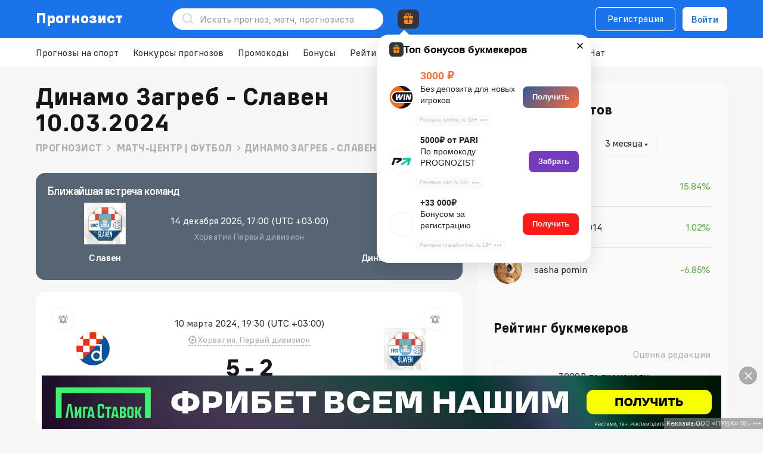

--- FILE ---
content_type: text/html; charset=UTF-8
request_url: https://prognozist.ru/match-football-belupo-d-zagreb/zqvyzvx/
body_size: 35180
content:
  <!DOCTYPE html><html lang="ru"><head> <meta http-equiv="Content-Type" content="text/html; charset=utf-8" />
<title>Динамо Загреб — Славен статистика личных встреч ✅, обзор матча 10 марта 2024 Счет 5-2 — Prognozist.ru</title>
<meta name="description" content="Динамо Загреб - Славен статистика 🔢 и обзор матча ⚽ Хорватия - Первый дивизион 10 марта 2024, Счет матча 5:2.">
<meta name="twitter:card" content="summary" /><meta property="og:locale" content="ru_RU" /><meta property="og:type" content="article" /><meta property="og:title" content="Динамо Загреб — Славен статистика личных встреч ✅, обзор матча 10 марта 2024 Счет 5-2 — Prognozist.ru" /><meta property="og:description" content="Динамо Загреб - Славен статистика 🔢 и обзор матча ⚽ Хорватия - Первый дивизион 10 марта 2024, Счет матча 5:2." /><meta property="og:url" content="https://prognozist.ru/match-football-belupo-d-zagreb/zqvyzvx/" /><meta property="og:image" content="https://prognozist.ru/uploads/match_previews/belupo-d-zagreb_2024_03_10.jpg" /><meta property="og:site_name" content="Prognozist.ru" />
<link rel="canonical" href="https://prognozist.ru/match-football-belupo-d-zagreb/zqvyzvx/">
<link rel="amphtml" href="/match-football-belupo-d-zagreb/zqvyzvx/amp.html" />
<link rel="alternate" hreflang="ru-RU" href="https://prognozist.ru/match-football-belupo-d-zagreb/zqvyzvx/" /><link rel="alternate" hreflang="ru-KZ" href="https://prognozist.ru/match-football-belupo-d-zagreb/zqvyzvx/" /><link rel="alternate" hreflang="ru-UA" href="https://prognozist.ru/match-football-belupo-d-zagreb/zqvyzvx/" /> <link rel="icon" type="image/png" sizes="32x32" href="/ico/favicon-32x32.png?v=eEvm8R6wq8"><link rel="icon" type="image/png" sizes="16x16" href="/ico/favicon-16x16.png?v=eEvm8R6wq8"><link rel="manifest" href="/ico/site.webmanifest?v=eEvm8R6wq8"><link rel="mask-icon" href="/ico/safari-pinned-tab.svg?v=eEvm8R6wq8" color="#017ac3"><link rel="shortcut icon" href="/ico/favicon.ico?v=eEvm8R6wq8"><link rel="apple-touch-icon" sizes="180x180" href="/ico/apple-touch-icon.png?v=eEvm8R6wq8"><meta name="msapplication-TileColor" content="#ffffff"><meta name="msapplication-config" content="/ico/browserconfig.xml?v=eEvm8R6wq8"><meta name="theme-color" content="#017ac3"><link rel="preload" href="/public/font/fontello.woff2?76710727" as="font" type="font/woff2" crossorigin=""><script defer src="https://cdn.onesignal.com/sdks/OneSignalSDK.js?t=1768840607" async=""></script> <script defer src="https://www.gstatic.com/charts/loader.js" async=""></script> <link rel="stylesheet" href="/public/css/h_new-71e62dd9f2.css"/> <link rel="stylesheet" href="/public/css/hg-9de58.css"/>   <link rel="stylesheet" href="/public/css/def-color-scheme-b5cf9e34ae.css"/>   <script defer src="/public/js/head-52afd03d0a.js"></script><meta name="viewport" content="width=device-width, initial-scale=1"> </head><body> <svg width="0" height="0" class="hidden" style="display: none"><symbol viewBox="0 0 24 24" xmlns="http://www.w3.org/2000/svg" id="search"><path fill-rule="evenodd" clip-rule="evenodd" d="M11.0016 4.90156C7.63263 4.90156 4.90156 7.63263 4.90156 11.0016 4.90156 14.3705 7.63263 17.1016 11.0016 17.1016 14.3705 17.1016 17.1016 14.3705 17.1016 11.0016 17.1016 7.63263 14.3705 4.90156 11.0016 4.90156ZM3.10156 11.0016C3.10156 6.63851 6.63851 3.10156 11.0016 3.10156 15.3646 3.10156 18.9016 6.63851 18.9016 11.0016 18.9016 15.3646 15.3646 18.9016 11.0016 18.9016 6.63851 18.9016 3.10156 15.3646 3.10156 11.0016Z"/><path fill-rule="evenodd" clip-rule="evenodd" d="M15.5605 15.5644C15.9119 15.2129 16.4818 15.2129 16.8333 15.5644L20.6334 19.3643C20.9848 19.7158 20.9848 20.2856 20.6334 20.6371 20.2819 20.9886 19.7121 20.9886 19.3606 20.6371L15.5605 16.8372C15.209 16.4857 15.209 15.9159 15.5605 15.5644Z"/></symbol><symbol viewBox="0 0 20 20" xmlns="http://www.w3.org/2000/svg" id="letter"><path fill-rule="evenodd" clip-rule="evenodd" d="M.296875 5.00078C.296875 3.50961 1.50571 2.30078 2.99688 2.30078H16.9969C18.488 2.30078 19.6969 3.50961 19.6969 5.00078V16.0008C19.6969 17.492 18.488 18.7008 16.9969 18.7008H2.99687C1.50571 18.7008.296875 17.492.296875 16.0008V5.00078ZM2.99688 3.70078C2.2789 3.70078 1.69687 4.28281 1.69687 5.00078V16.0008C1.69687 16.7188 2.2789 17.3008 2.99687 17.3008H16.9969C17.7148 17.3008 18.2969 16.7188 18.2969 16.0008V5.00078C18.2969 4.28281 17.7148 3.70078 16.9969 3.70078H2.99688Z"/><path fill-rule="evenodd" clip-rule="evenodd" d="M.893633 6.64598C1.08965 6.31276 1.51868 6.20153 1.8519 6.39754L9.33786 10.801C9.74469 11.0404 10.2493 11.0404 10.6561 10.801L18.1421 6.39754C18.4753 6.20153 18.9043 6.31276 19.1003 6.64598 19.2964 6.9792 19.1851 7.40823 18.8519 7.60425L11.3659 12.0078C10.521 12.5048 9.47299 12.5048 8.62803 12.0078L1.14207 7.60425C.808849 7.40823.697619 6.9792.893633 6.64598Z"/></symbol><symbol viewBox="0 0 20 20" xmlns="http://www.w3.org/2000/svg" id="notification"><path fill-rule="evenodd" clip-rule="evenodd" d="M9.9984 2.70078C7.31754 2.70078 5.1984 4.69072 5.1984 7.00078V11.0008C5.1984 11.0899 5.1814 11.1781 5.14831 11.2608L3.69658 14.8893C3.61774 15.0864 3.76287 15.3008 3.97511 15.3008H16.021C16.2333 15.3008 16.3784 15.0864 16.2996 14.8894L14.8484 11.2607C14.8154 11.1781 14.7984 11.0899 14.7984 11.0008V7.00078C14.7984 4.69072 12.6793 2.70078 9.9984 2.70078ZM3.7984 7.00078C3.7984 3.78917 6.67926 1.30078 9.9984 1.30078 13.3175 1.30078 16.1984 3.78917 16.1984 7.00078V10.866L17.5995 14.3695C18.0461 15.4862 17.2237 16.7008 16.021 16.7008H3.97511C2.77237 16.7008 1.94998 15.486 2.39675 14.3693L3.7984 10.866V7.00078Z"/><path fill-rule="evenodd" clip-rule="evenodd" d="M7.29688 18.5008C7.29688 18.1142 7.61028 17.8008 7.99687 17.8008H11.9969C12.3835 17.8008 12.6969 18.1142 12.6969 18.5008 12.6969 18.8874 12.3835 19.2008 11.9969 19.2008H7.99687C7.61028 19.2008 7.29688 18.8874 7.29688 18.5008Z"/></symbol><symbol viewBox="0 0 10 10" xmlns="http://www.w3.org/2000/svg" id="close"><path fill-rule="evenodd" clip-rule="evenodd" d="M8.25781 9.24386.757812 1.74386 1.74776.753906 9.24776 8.25391 8.25781 9.24386Z"/><path fill-rule="evenodd" clip-rule="evenodd" d="M1.74219 9.24386 9.24219 1.74386 8.25224.753906.752238 8.25391 1.74219 9.24386Z"/></symbol><symbol viewBox="0 0 10 10" xmlns="http://www.w3.org/2000/svg" id="close-red"><path fill-rule="evenodd" clip-rule="evenodd" d="M8.25781 9.24386.757812 1.74386 1.74776.753906 9.24776 8.25391 8.25781 9.24386Z"/><path fill-rule="evenodd" clip-rule="evenodd" d="M1.74219 9.24386 9.24219 1.74386 8.25224.753906.752238 8.25391 1.74219 9.24386Z"/></symbol><symbol viewBox="0 0 20 20" xmlns="http://www.w3.org/2000/svg" id="login"><path fill-rule="evenodd" clip-rule="evenodd" d="M3.29688 4.55634C3.29688 3.41619 4.11026 2.30078 5.33021 2.30078H9.99687C10.3835 2.30078 10.6969 2.61418 10.6969 3.00078 10.6969 3.38738 10.3835 3.70078 9.99687 3.70078H5.33021C5.07815 3.70078 4.69687 3.97915 4.69687 4.55634V15.4452C4.69687 16.0224 5.07815 16.3008 5.33021 16.3008H9.99687C10.3835 16.3008 10.6969 16.6142 10.6969 17.0008 10.6969 17.3874 10.3835 17.7008 9.99687 17.7008H5.33021C4.11026 17.7008 3.29688 16.5854 3.29688 15.4452V4.55634Z"/><path fill-rule="evenodd" clip-rule="evenodd" d="M13.5018 6.50586C13.7752 6.23246 14.2184 6.23242 14.4918 6.50576L17.4925 9.5058C17.6238 9.63708 17.6975 9.81515 17.6975 10.0008 17.6975 10.1865 17.6238 10.3646 17.4924 10.4959L14.4918 13.4958C14.2184 13.7691 13.7752 13.7691 13.5018 13.4957 13.2285 13.2223 13.2286 12.7791 13.502 12.5057L16.0075 10.0008 13.502 7.49581C13.2286 7.22247 13.2285 6.77925 13.5018 6.50586Z"/><path fill-rule="evenodd" clip-rule="evenodd" d="M7.29688 10.0008C7.29688 9.61418 7.61028 9.30078 7.99687 9.30078H16.4969C16.8835 9.30078 17.1969 9.61418 17.1969 10.0008 17.1969 10.3874 16.8835 10.7008 16.4969 10.7008H7.99687C7.61028 10.7008 7.29688 10.3874 7.29688 10.0008Z"/></symbol><symbol viewBox="0 0 14 14" xmlns="http://www.w3.org/2000/svg" id="ball"><path fill-rule="evenodd" clip-rule="evenodd" d="M6.4726 1.69136C5.71947 1.76624 4.99092 2.00069 4.33547 2.37911 3.68001 2.75753 3.11269 3.27124 2.67127 3.88603L2.93727 3.95736 3.60394 5.11203 3.11594 6.93337 1.96127 7.60003 1.69527 7.5287C1.77015 8.28184 2.0046 9.01038 2.38302 9.66584 2.76144 10.3213 3.27515 10.8886 3.88994 11.33L3.96127 11.064 5.11594 10.3974 6.93727 10.8854 7.60394 12.04 7.5326 12.306C8.28574 12.2312 9.01429 11.9967 9.66974 11.6183 10.3252 11.2399 10.8925 10.7262 11.3339 10.1114L11.0679 10.04 10.4013 8.88536 10.8893 7.06403 12.0439 6.39736 12.3099 6.4687C12.2351 5.71556 12.0006 4.98701 11.6222 4.33156 11.2438 3.67611 10.7301 3.10879 10.1153 2.66736L10.0439 2.93336 8.88927 3.60003 7.06794 3.11203 6.40127 1.95736 6.4726 1.69136V1.69136ZM7.0026.332031C3.3206.332031.335938 3.3167.335938 6.9987.335938 10.6807 3.3206 13.6654 7.0026 13.6654 10.6846 13.6654 13.6693 10.6807 13.6693 6.9987 13.6693 3.3167 10.6846.332031 7.0026.332031ZM5.42527 5.60003 4.93727 7.42136 5.60394 8.57603 7.42527 9.06403 8.57994 8.39736 9.06794 6.57603 8.40127 5.42136 6.57994 4.93337 5.42527 5.60003V5.60003Z"/></symbol><symbol viewBox="0 0 12 12" xmlns="http://www.w3.org/2000/svg" id="play"><path fill-rule="evenodd" clip-rule="evenodd" d="M8.00273.300781C7.61613.300781 7.30273.614182 7.30273 1.00078 7.30273 1.38738 7.61613 1.70078 8.00273 1.70078H10.3027V4.00078C10.3027 4.38738 10.6161 4.70078 11.0027 4.70078 11.3893 4.70078 11.7027 4.38738 11.7027 4.00078V1.00078C11.7027.614182 11.3893.300781 11.0027.300781H8.00273ZM9.40273 3.30076C9.40273 3.68736 9.08933 4.00076 8.70273 4.00076 8.31613 4.00076 8.00273 3.68736 8.00273 3.30076 8.00273 2.91416 8.31613 2.60076 8.70273 2.60076 9.08933 2.60076 9.40273 2.91416 9.40273 3.30076ZM7.30234 5.40078C7.68894 5.40078 8.00234 5.08738 8.00234 4.70078 8.00234 4.31418 7.68894 4.00078 7.30234 4.00078 6.91574 4.00078 6.60234 4.31418 6.60234 4.70078 6.60234 5.08738 6.91574 5.40078 7.30234 5.40078ZM6.70352 6.00077C6.70352 6.38737 6.39011 6.70077 6.00352 6.70077 5.61692 6.70077 5.30352 6.38737 5.30352 6.00077 5.30352 5.61417 5.61692 5.30077 6.00352 5.30077 6.39011 5.30077 6.70352 5.61417 6.70352 6.00077ZM4.99771 7.99576C5.27108 7.72239 5.27108 7.27917 4.99771 7.00581 4.72434 6.73244 4.28113 6.73244 4.00776 7.00581L3.00273 8.01083 1.99771 7.00581C1.72434 6.73244 1.28113 6.73244 1.00776 7.00581.734393 7.27917.734393 7.72239 1.00776 7.99576L2.01278 9.00078 1.00776 10.0058C.734393 10.2792.734393 10.7224 1.00776 10.9958 1.28113 11.2691 1.72434 11.2691 1.99771 10.9958L3.00273 9.99073 4.00776 10.9958C4.28113 11.2691 4.72434 11.2691 4.99771 10.9958 5.27108 10.7224 5.27108 10.2792 4.99771 10.0058L3.99268 9.00078 4.99771 7.99576ZM9.10312 8.10081C8.55084 8.10081 8.10312 8.54852 8.10312 9.10081 8.10312 9.65309 8.55084 10.1008 9.10312 10.1008 9.65541 10.1008 10.1031 9.65309 10.1031 9.10081 10.1031 8.54852 9.65541 8.10081 9.10312 8.10081ZM6.70312 9.10081C6.70312 7.77532 7.77764 6.70081 9.10312 6.70081 10.4286 6.70081 11.5031 7.77532 11.5031 9.10081 11.5031 10.4263 10.4286 11.5008 9.10312 11.5008 7.77764 11.5008 6.70312 10.4263 6.70312 9.10081ZM2.10313 3.10081C2.10313 2.54852 2.55084 2.10081 3.10313 2.10081 3.65541 2.10081 4.10313 2.54852 4.10313 3.10081 4.10313 3.65309 3.65541 4.10081 3.10313 4.10081 2.55084 4.10081 2.10313 3.65309 2.10313 3.10081ZM3.10313.700806C1.77764.700806.703125 1.77532.703125 3.10081.703125 4.42629 1.77764 5.50081 3.10313 5.50081 4.42861 5.50081 5.50313 4.42629 5.50313 3.10081 5.50313 1.77532 4.42861.700806 3.10313.700806Z"/></symbol><symbol viewBox="0 0 24 24" xmlns="http://www.w3.org/2000/svg" id="chevron"><path d="M10.707 17.707 16.414 12l-5.707-5.707-1.414 1.414L13.586 12l-4.293 4.293z"/></symbol><symbol viewBox="0 0 14 15" xmlns="http://www.w3.org/2000/svg" id="star"><path d="M6.54597.984332C6.72468.596897 7.27532.596897 7.45403.984332L9.13987 4.63923C9.2127 4.79713 9.36235 4.90585 9.53503 4.92633L13.532 5.40023C13.9557 5.45047 14.1258 5.97416 13.8126 6.26385L10.8575 8.9966C10.7299 9.11467 10.6727 9.29058 10.7066 9.46114L11.491 13.4089C11.5742 13.8274 11.1287 14.1511 10.7564 13.9427L7.24422 11.9767C7.09248 11.8918 6.90752 11.8918 6.75578 11.9767L3.24361 13.9427C2.8713 14.1511 2.42583 13.8274 2.50898 13.4089L3.2934 9.46114C3.32729 9.29058 3.27013 9.11467 3.14246 8.9966L.187401 6.26385C-.125849 5.97416.0443091 5.45047.468006 5.40023L4.46497 4.92633C4.63765 4.90585 4.7873 4.79713 4.86013 4.63923L6.54597.984332Z"/></symbol><symbol viewBox="0 0 18 16" xmlns="http://www.w3.org/2000/svg" id="users"><path fill-rule="evenodd" clip-rule="evenodd" d="M11.6767 9.96227C11.7217 9.5783 12.0695 9.30355 12.4535 9.34858 14.8868 9.634 17.0333 11.2959 17.0333 13.5818V14.6652C17.0333 15.0518 16.7199 15.3652 16.3333 15.3652 15.9467 15.3652 15.6333 15.0518 15.6333 14.6652V13.5818C15.6333 12.2851 14.3358 10.979 12.2904 10.7391 11.9064 10.694 11.6317 10.3462 11.6767 9.96227Z"/><path fill-rule="evenodd" clip-rule="evenodd" d="M2.61077 10.4962C3.58795 9.74591 4.90754 9.30078 6.33542 9.30078 7.7633 9.30078 9.08289 9.74591 10.0601 10.4962 11.0377 11.2469 11.7021 12.3328 11.7021 13.5841V14.6674C11.7021 15.054 11.3887 15.3674 11.0021 15.3674 10.6155 15.3674 10.3021 15.054 10.3021 14.6674V13.5841C10.3021 12.8595 9.91979 12.1536 9.20743 11.6067 8.49461 11.0593 7.48087 10.7008 6.33542 10.7008 5.18996 10.7008 4.17622 11.0593 3.4634 11.6067 2.75104 12.1536 2.36875 12.8595 2.36875 13.5841V14.6674C2.36875 15.054 2.05535 15.3674 1.66875 15.3674 1.28215 15.3674.96875 15.054.96875 14.6674V13.5841C.96875 12.3328 1.63313 11.2469 2.61077 10.4962Z"/><path fill-rule="evenodd" clip-rule="evenodd" d="M11.0437.693385C11.2209.663259 11.4332.632812 11.6644.632812 13.705.632812 15.3644 2.29221 15.3644 4.33281 15.3644 6.37418 13.7049 8.03281 11.6644 8.03281 11.4329 8.03281 11.2203 8.00232 11.041 7.97111 10.6601 7.9048 10.4051 7.54229 10.4714 7.16142 10.5377 6.78055 10.9002 6.52555 11.2811 6.59185 11.4311 6.61797 11.5519 6.63281 11.6644 6.63281 12.9319 6.63281 13.9644 5.60078 13.9644 4.33281 13.9644 3.06541 12.9318 2.03281 11.6644 2.03281 11.5515 2.03281 11.4306 2.0477 11.2784 2.07357 10.8973 2.13838 10.5358 1.88195 10.471 1.50082 10.4062 1.11969 10.6626.758192 11.0437.693385Z"/><path fill-rule="evenodd" clip-rule="evenodd" d="M2.63281 4.33281C2.63281 2.29221 4.29221.632812 6.33281.632812 8.37341.632812 10.0328 2.29221 10.0328 4.33281 10.0328 6.37341 8.37341 8.03281 6.33281 8.03281 4.29221 8.03281 2.63281 6.37341 2.63281 4.33281ZM6.33281 2.03281C5.06541 2.03281 4.03281 3.06541 4.03281 4.33281 4.03281 5.60021 5.06541 6.63281 6.33281 6.63281 7.60021 6.63281 8.63281 5.60021 8.63281 4.33281 8.63281 3.06541 7.60021 2.03281 6.33281 2.03281Z"/></symbol><symbol viewBox="0 0 16 14" xmlns="http://www.w3.org/2000/svg" id="telegram"><path fill-rule="evenodd" clip-rule="evenodd" d="M12.1457 13.885C13.1043 14.3102 13.4638 13.4193 13.4638 13.4193L16 .501915C15.98-.368695 14.8217.157721 14.8217.157721L.622825 5.80656C.622825 5.80656-.0561674 6.04952.0037437 6.47471.0636548 6.89989.602854 7.10236.602854 7.10236L4.17755 8.31716C4.17755 8.31716 5.25595 11.9008 5.47562 12.5892 5.67532 13.2574 5.85506 13.2776 5.85506 13.2776 6.05476 13.3586 6.23449 13.2169 6.23449 13.2169L8.55106 11.091 12.1457 13.885ZM12.7644 2.78976C12.7644 2.78976 13.2637 2.48606 13.2437 2.78976 13.2437 2.78976 13.3236 2.83026 13.064 3.11371 12.8243 3.35667 7.1727 8.49935 6.41383 9.18774 6.35392 9.22823 6.31398 9.28897 6.31398 9.36996L6.0943 11.2732C6.05436 11.4756 5.79475 11.4959 5.73484 11.3136L4.79623 8.19565C4.75629 8.07416 4.79623 7.93244 4.91605 7.85145L12.7644 2.78976Z"/></symbol><symbol viewBox="0 0 14 14" xmlns="http://www.w3.org/2000/svg" id="send-form"><path fill-rule="evenodd" clip-rule="evenodd" d="M14 7.00009C12.532 6.20308 0 0 0 0L3 7.00009 0 14C0 14 12.532 7.7971 14 7.00009Z"/></symbol><symbol viewBox="0 0 20 20" xmlns="http://www.w3.org/2000/svg" id="smile"><path fill-rule="evenodd" clip-rule="evenodd" d="M9.99948 1.53281C5.32358 1.53281 1.53281 5.32358 1.53281 9.99948 1.53281 14.6754 5.32358 18.4661 9.99948 18.4661 14.6754 18.4661 18.4661 14.6754 18.4661 9.99948 18.4661 5.32358 14.6754 1.53281 9.99948 1.53281ZM.132812 9.99948C.132812 4.55038 4.55038.132812 9.99948.132812 15.4486.132812 19.8661 4.55038 19.8661 9.99948 19.8661 15.4486 15.4486 19.8661 9.99948 19.8661 4.55038 19.8661.132812 15.4486.132812 9.99948Z"/><path fill-rule="evenodd" clip-rule="evenodd" d="M13.754 11.941C14.0632 12.1731 14.1257 12.6119 13.8936 12.921 13.007 14.1023 11.5931 14.8675 10.0005 14.8675 8.4095 14.8675 6.99696 14.1032 6.10968 12.9253 5.87707 12.6165 5.93882 12.1777 6.24761 11.945 6.5564 11.7124 6.99529 11.7742 7.2279 12.083 7.86229 12.9251 8.86808 13.4675 10.0005 13.4675 11.1344 13.4675 12.1406 12.9244 12.774 12.0806 13.006 11.7714 13.4448 11.7089 13.754 11.941Z"/><path fill-rule="evenodd" clip-rule="evenodd" d="M13.3359 7.32812C13.8882 7.32812 14.3359 7.77584 14.3359 8.32812V8.33646C14.3359 8.88874 13.8882 9.33646 13.3359 9.33646 12.7837 9.33646 12.3359 8.88874 12.3359 8.33646V8.32812C12.3359 7.77584 12.7837 7.32812 13.3359 7.32812Z"/><path fill-rule="evenodd" clip-rule="evenodd" d="M6.66406 7.32812C7.21635 7.32812 7.66406 7.77584 7.66406 8.32812V8.33646C7.66406 8.88874 7.21635 9.33646 6.66406 9.33646 6.11178 9.33646 5.66406 8.88874 5.66406 8.33646V8.32812C5.66406 7.77584 6.11178 7.32812 6.66406 7.32812Z"/></symbol><symbol viewBox="0 0 17 15" xmlns="http://www.w3.org/2000/svg" id="sort"><path fill-rule="evenodd" clip-rule="evenodd" d="M16.4981 4.49576C16.2247 4.76912 15.7815 4.76912 15.5082 4.49576L13.7031 2.6907 13.7029 13.0012C13.7029 13.3878 13.3895 13.7012 13.0029 13.7011 12.6163 13.7011 12.3029 13.3877 12.3029 13.0011L12.3031 2.69076 10.4981 4.49576C10.2247 4.76912 9.78152 4.76912 9.50815 4.49576 9.23478 4.22239 9.23478 3.77917 9.50815 3.50581L12.5081.505806C12.6394.374531 12.8175.300781 13.0031.300781 13.1888.300781 13.3668.374531 13.4981.505806L16.4981 3.50581C16.7715 3.77917 16.7715 4.22239 16.4981 4.49576ZM7.5346 10.4566C7.7862 10.1631 7.75221 9.72114 7.45868 9.46954 7.16515 9.21795 6.72324 9.25194 6.47164 9.54547L4.70312 11.6087 4.70312 1.00103C4.70312.614426 4.38972.301025 4.00313.301025 3.61653.301025 3.30312.614426 3.30312 1.00103L3.30312 11.6087 1.5346 9.54547C1.28301 9.25194.841098 9.21795.547571 9.46954.254043 9.72114.22005 10.1631.471645 10.4566L3.47164 13.9566C3.60463 14.1117 3.79878 14.201 4.00312 14.201 4.20747 14.201 4.40162 14.1117 4.5346 13.9566L7.5346 10.4566Z"/></symbol><symbol viewBox="0 0 18 17" xmlns="http://www.w3.org/2000/svg" id="computer"><path fill-rule="evenodd" clip-rule="evenodd" d="M2.45142 1.70078C1.9975 1.70078 1.69687 2.03995 1.69687 2.37578V10.6258C1.69687 10.9616 1.9975 11.3008 2.45142 11.3008H15.5423C15.9963 11.3008 16.2969 10.9616 16.2969 10.6258V2.37578C16.2969 2.03995 15.9963 1.70078 15.5423 1.70078H2.45142ZM.296875 2.37578C.296875 1.19361 1.29953.300781 2.45142.300781H15.5423C16.6942.300781 17.6969 1.19361 17.6969 2.37578V10.6258C17.6969 11.808 16.6942 12.7008 15.5423 12.7008H2.45142C1.29953 12.7008.296875 11.808.296875 10.6258V2.37578Z"/><path fill-rule="evenodd" clip-rule="evenodd" d="M14 16.7008H4V15.3008H14V16.7008Z"/><path fill-rule="evenodd" clip-rule="evenodd" d="M11.6969 12V14.3333C11.6969 14.4836 11.7899 14.7433 11.9986 14.9827 12.2124 15.228 12.4114 15.3 12.4969 15.3V16.7C11.8464 16.7 11.2954 16.3066 10.9432 15.9026 10.5859 15.4926 10.2969 14.919 10.2969 14.3333V12H11.6969Z"/><path fill-rule="evenodd" clip-rule="evenodd" d="M7.7 12.0004 7.69935 14.3335C7.69935 14.3336 7.69935 14.3334 7.69935 14.3335 7.69929 14.919 7.41065 15.4926 7.05349 15.9026 6.70145 16.3067 6.15058 16.7002 5.5 16.7002V15.3002C5.58542 15.3002 5.78422 15.2283 5.99786 14.983 6.20634 14.7437 6.29935 14.4839 6.29935 14.3335L6.3 12 7.7 12.0004Z"/></symbol><symbol viewBox="0 0 16 16" fill="none" xmlns="http://www.w3.org/2000/svg" id="view"><path d="M8 3C4 3 1.66667 6.33333 1 8 1.5 9.83333 4 13 8 13 12 13 14.5 9.5 15 8 14.3333 6.33333 12 3 8 3Z" stroke="#ACAFB6" stroke-width="1.4" stroke-linecap="round" stroke-linejoin="round"/><circle cx="8" cy="8" r="2.3" stroke="#ACAFB6" stroke-width="1.4" stroke-linecap="round" stroke-linejoin="round"/></symbol><symbol viewBox="0 0 16 18" xmlns="http://www.w3.org/2000/svg" id="list"><path fill-rule="evenodd" clip-rule="evenodd" d="M2.66615 2.36484C2.31675 2.36484 2.03281 2.64878 2.03281 2.99818V14.9982C2.03281 15.3476 2.31675 15.6315 2.66615 15.6315H13.3328C13.6822 15.6315 13.9661 15.3476 13.9661 14.9982V2.99818C13.9661 2.64878 13.6822 2.36484 13.3328 2.36484H2.66615ZM.632812 2.99818C.632812 1.87558 1.54355.964844 2.66615.964844H13.3328C14.4554.964844 15.3661 1.87558 15.3661 2.99818V14.9982C15.3661 16.1208 14.4554 17.0315 13.3328 17.0315H2.66615C1.54355 17.0315.632812 16.1208.632812 14.9982V2.99818Z"/><path fill-rule="evenodd" clip-rule="evenodd" d="M3.96875 9.00078C3.96875 8.61418 4.28215 8.30078 4.66875 8.30078H11.3354C11.722 8.30078 12.0354 8.61418 12.0354 9.00078 12.0354 9.38738 11.722 9.70078 11.3354 9.70078H4.66875C4.28215 9.70078 3.96875 9.38738 3.96875 9.00078Z"/><path fill-rule="evenodd" clip-rule="evenodd" d="M3.96875 12.3328C3.96875 11.9462 4.28215 11.6328 4.66875 11.6328H8.66875C9.05535 11.6328 9.36875 11.9462 9.36875 12.3328 9.36875 12.7194 9.05535 13.0328 8.66875 13.0328H4.66875C4.28215 13.0328 3.96875 12.7194 3.96875 12.3328Z"/><path fill-rule="evenodd" clip-rule="evenodd" d="M3.96875 5.66484C3.96875 5.27824 4.28215 4.96484 4.66875 4.96484H11.3354C11.722 4.96484 12.0354 5.27824 12.0354 5.66484 12.0354 6.05144 11.722 6.36484 11.3354 6.36484H4.66875C4.28215 6.36484 3.96875 6.05144 3.96875 5.66484Z"/></symbol><symbol viewBox="0 0 4 16" xmlns="http://www.w3.org/2000/svg" id="dots"><circle cx="2" cy="14" r="2" transform="rotate(-90 2 14)"/><circle cx="2" cy="8" r="2" transform="rotate(-90 2 8)"/><circle cx="2" cy="2" r="2" transform="rotate(-90 2 2)"/></symbol><symbol viewBox="0 0 8 8" fill="#E8261A" xmlns="http://www.w3.org/2000/svg" id="arrow-down"><path fill-rule="evenodd" clip-rule="evenodd" d="M.648438 4.35164 1.35554 3.64453 4.00199 6.29098 6.64844 3.64453 7.35554 4.35164 4.00199 7.70519.648438 4.35164Z"/><path fill-rule="evenodd" clip-rule="evenodd" d="M.648438 1.35164 1.35554.644531 4.00199 3.29098 6.64844.644531 7.35554 1.35164 4.00199 4.70519.648438 1.35164Z"/></symbol><symbol viewBox="0 0 18 18" xmlns="http://www.w3.org/2000/svg" id="clock"><path fill-rule="evenodd" clip-rule="evenodd" d="M9.00208 2.36484C5.33868 2.36484 2.36875 5.33478 2.36875 8.99818 2.36875 12.6616 5.33868 15.6315 9.00208 15.6315 12.6655 15.6315 15.6354 12.6616 15.6354 8.99818 15.6354 5.33478 12.6655 2.36484 9.00208 2.36484ZM.96875 8.99818C.96875 4.56158 4.56548.964844 9.00208.964844 13.4387.964844 17.0354 4.56158 17.0354 8.99818 17.0354 13.4348 13.4387 17.0315 9.00208 17.0315 4.56548 17.0315.96875 13.4348.96875 8.99818Z"/><path fill-rule="evenodd" clip-rule="evenodd" d="M8.99948 4.96484C9.38608 4.96484 9.69948 5.27824 9.69948 5.66484V9.66484C9.69948 10.0514 9.38608 10.3648 8.99948 10.3648H6.33281C5.94621 10.3648 5.63281 10.0514 5.63281 9.66484 5.63281 9.27824 5.94621 8.96484 6.33281 8.96484H8.29948V5.66484C8.29948 5.27824 8.61288 4.96484 8.99948 4.96484Z"/></symbol><symbol viewBox="0 0 24 24" xmlns="http://www.w3.org/2000/svg" id="filter"><path fill-rule="evenodd" clip-rule="evenodd" d="M21.7031 8.00078C21.7031 7.61418 21.3897 7.30078 21.0031 7.30078H18.0031C17.6165 7.30078 17.3031 7.61418 17.3031 8.00078 17.3031 8.38738 17.6165 8.70078 18.0031 8.70078H21.0031C21.3897 8.70078 21.7031 8.38738 21.7031 8.00078Z"/><path fill-rule="evenodd" clip-rule="evenodd" d="M9.70312 8.00078C9.70312 7.61418 9.38972 7.30078 9.00313 7.30078H3.00313C2.61653 7.30078 2.30313 7.61418 2.30313 8.00078 2.30313 8.38738 2.61653 8.70078 3.00313 8.70078H9.00313C9.38972 8.70078 9.70312 8.38738 9.70312 8.00078Z"/><path fill-rule="evenodd" clip-rule="evenodd" d="M15.0031 5.70078C16.2733 5.70078 17.3031 6.73063 17.3031 8.00078 17.3031 9.27093 16.2733 10.3008 15.0031 10.3008 13.733 10.3008 12.7031 9.27093 12.7031 8.00078 12.7031 6.73063 13.733 5.70078 15.0031 5.70078ZM18.7031 8.00078C18.7031 5.95743 17.0465 4.30078 15.0031 4.30078 12.9598 4.30078 11.3031 5.95743 11.3031 8.00078 11.3031 10.0441 12.9598 11.7008 15.0031 11.7008 17.0465 11.7008 18.7031 10.0441 18.7031 8.00078Z"/><path fill-rule="evenodd" clip-rule="evenodd" d="M2.29688 17.0008C2.29688 16.6142 2.61028 16.3008 2.99687 16.3008H5.99688C6.38347 16.3008 6.69688 16.6142 6.69688 17.0008 6.69688 17.3874 6.38347 17.7008 5.99688 17.7008H2.99687C2.61028 17.7008 2.29688 17.3874 2.29688 17.0008Z"/><path fill-rule="evenodd" clip-rule="evenodd" d="M14.2969 17.0008C14.2969 16.6142 14.6103 16.3008 14.9969 16.3008H20.9969C21.3835 16.3008 21.6969 16.6142 21.6969 17.0008 21.6969 17.3874 21.3835 17.7008 20.9969 17.7008H14.9969C14.6103 17.7008 14.2969 17.3874 14.2969 17.0008Z"/><path fill-rule="evenodd" clip-rule="evenodd" d="M8.99688 14.7008C7.72672 14.7008 6.69687 15.7306 6.69687 17.0008 6.69687 18.2709 7.72672 19.3008 8.99688 19.3008 10.267 19.3008 11.2969 18.2709 11.2969 17.0008 11.2969 15.7306 10.267 14.7008 8.99688 14.7008ZM5.29688 17.0008C5.29688 14.9574 6.95353 13.3008 8.99688 13.3008 11.0402 13.3008 12.6969 14.9574 12.6969 17.0008 12.6969 19.0441 11.0402 20.7008 8.99688 20.7008 6.95353 20.7008 5.29688 19.0441 5.29688 17.0008Z"/></symbol><symbol viewBox="0 0 16 16" xmlns="http://www.w3.org/2000/svg" id="rss"><path fill-rule="evenodd" clip-rule="evenodd" d="M5.20156 12.6008C5.20156 13.5944 4.39516 14.4008 3.40156 14.4008 2.40796 14.4008 1.60156 13.5944 1.60156 12.6008 1.60156 11.6072 2.40796 10.8008 3.40156 10.8008 4.39516 10.8008 5.20156 11.6072 5.20156 12.6008Z"/><path fill-rule="evenodd" clip-rule="evenodd" d="M1 6C1 5.44772 1.44772 5 2 5 6.97028 5 11 9.02972 11 14 11 14.5523 10.5523 15 10 15 9.44772 15 9 14.5523 9 14 9 10.1343 5.86572 7 2 7 1.44772 7 1 6.55228 1 6Z"/><path fill-rule="evenodd" clip-rule="evenodd" d="M1 2C1 1.44772 1.44772 1 2 1 9.17962 1 15 6.82038 15 14 15 14.5523 14.5523 15 14 15 13.4477 15 13 14.5523 13 14 13 7.92495 8.07505 3 2 3 1.44772 3 1 2.55228 1 2Z"/></symbol><symbol viewBox="0 0 16 17" xmlns="http://www.w3.org/2000/svg" id="bell"><path fill-rule="evenodd" clip-rule="evenodd" d="M7.99867 1.21719C5.63571 1.21719 3.88201 2.97034 3.88201 5.33385V8.66669C3.88201 8.74119 3.86688 8.81538 3.83754 8.88384L2.43493 12.1566C2.30767 12.4535 2.52548 12.7839 2.84854 12.7839H13.1488C13.4719 12.7839 13.6897 12.4535 13.5624 12.1566L12.1598 8.88384C12.1305 8.81538 12.1153 8.74167 12.1153 8.66719V5.33385C12.1153 2.97034 10.3616 1.21719 7.99867 1.21719ZM2.78201 5.33385C2.78201 2.36273 5.0283.117188 7.99867.117188 10.969.117188 13.2153 2.36273 13.2153 5.33385V8.5543L14.5735 11.7233C15.0118 12.7461 14.2616 13.8839 13.1488 13.8839H2.84854C1.73577 13.8839.985529 12.7461 1.42387 11.7233L2.78201 8.5543V5.33385Z"/><path fill-rule="evenodd" clip-rule="evenodd" d="M6.00313 12.7852C6.30688 12.7852 6.55313 13.0314 6.55313 13.3352H6.00313C6.55313 13.3352 6.55313 13.3349 6.55312 13.3347L6.55312 13.3343 6.55312 13.3337 6.55312 13.3331C6.55312 13.333 6.55312 13.3333 6.55313 13.3342L6.55339 13.3457C6.55372 13.3572 6.55444 13.3763 6.556 13.4018 6.55914 13.4531 6.56561 13.5293 6.57885 13.622 6.60573 13.8101 6.65848 14.0514 6.75865 14.2852 6.85885 14.519 6.99731 14.7241 7.18454 14.8698 7.36395 15.0093 7.61854 15.1185 8.00312 15.1185 8.38771 15.1185 8.6423 15.0093 8.82171 14.8698 9.00894 14.7241 9.1474 14.519 9.2476 14.2852 9.34777 14.0514 9.40052 13.8101 9.4274 13.622 9.44064 13.5293 9.44711 13.4531 9.45025 13.4018 9.45181 13.3763 9.45253 13.3572 9.45286 13.3457L9.45312 13.3342 9.45313 13.3343 9.45313 13.3347C9.45336 13.0312 9.69951 12.7852 10.0031 12.7852 10.3069 12.7852 10.5531 13.0314 10.5531 13.3352H10.0031C10.5531 13.3352 10.5531 13.3354 10.5531 13.3356L10.5531 13.3362 10.5531 13.3374 10.5531 13.3406 10.553 13.3495 10.5524 13.3771C10.5518 13.3997 10.5505 13.4308 10.5482 13.469 10.5435 13.5454 10.5344 13.6514 10.5163 13.7775 10.4807 14.0269 10.4085 14.3689 10.2587 14.7185 10.1089 15.068 9.87231 15.4462 9.49704 15.738 9.11395 16.036 8.61854 16.2185 8.00312 16.2185 7.38771 16.2185 6.8923 16.036 6.50921 15.738 6.13394 15.4462 5.8974 15.068 5.7476 14.7185 5.59777 14.3689 5.52552 14.0269 5.4899 13.7775 5.47189 13.6514 5.46273 13.5454 5.45806 13.469 5.45572 13.4308 5.45448 13.3997 5.45384 13.3771L5.45324 13.3495 5.45315 13.3406 5.45313 13.3374 5.45313 13.3362 5.45313 13.3356C5.45313 13.3354 5.45312 13.3352 6.00313 13.3352H5.45312C5.45312 13.0314 5.69937 12.7852 6.00313 12.7852ZM9.45312 13.3342 9.45313 13.3337 9.45313 13.3331C9.45313 13.333 9.45313 13.3333 9.45312 13.3342Z"/></symbol><symbol viewBox="0 0 7 8" fill="#5FAF41" xmlns="http://www.w3.org/2000/svg" id="arrow-up"><path fill-rule="evenodd" clip-rule="evenodd" d="M.148438 6.35539 3.14844 3.35539 3.50199 3.00184 3.85554 3.35539 6.85554 6.35539 6.14844 7.0625 3.50199 4.41605.855544 7.0625.148438 6.35539ZM.148438 3.35539 3.14844.355393 3.50199.00183964 3.85554.355393 6.85554 3.35539 6.14844 4.0625 3.50199 1.41605.855544 4.0625.148438 3.35539Z"/></symbol><symbol viewBox="0 0 7 8" xmlns="http://www.w3.org/2000/svg" id="arrows"><path fill-rule="evenodd" clip-rule="evenodd" d="M.148438 6.35539 3.14844 3.35539 3.50199 3.00184 3.85554 3.35539 6.85554 6.35539 6.14844 7.0625 3.50199 4.41605.855544 7.0625.148438 6.35539ZM.148438 3.35539 3.14844.355393 3.50199.00183964 3.85554.355393 6.85554 3.35539 6.14844 4.0625 3.50199 1.41605.855544 4.0625.148438 3.35539Z"/></symbol><symbol viewBox="0 0 24 24" xmlns="http://www.w3.org/2000/svg" id="check"><path xmlns="http://www.w3.org/2000/svg" d="M21 6.285l-11.16 12.733-6.84-6.018 1.319-1.49 5.341 4.686 9.865-11.196 1.475 1.285z"></path></symbol><symbol viewBox="0 0 18 16" xmlns="http://www.w3.org/2000/svg" id="icon-1"><path fill-rule="evenodd" clip-rule="evenodd" d="M5.63281 7.33151C5.63281 5.47291 7.14088 3.96484 8.99948 3.96484 10.8581 3.96484 12.3661 5.47291 12.3661 7.33151 12.3661 9.19011 10.8581 10.6982 8.99948 10.6982 7.14088 10.6982 5.63281 9.19011 5.63281 7.33151ZM8.99948 5.36484C7.91408 5.36484 7.03281 6.24611 7.03281 7.33151 7.03281 8.41691 7.91408 9.29818 8.99948 9.29818 10.0849 9.29818 10.9661 8.41691 10.9661 7.33151 10.9661 6.24611 10.0849 5.36484 8.99948 5.36484Z"/><path fill-rule="evenodd" clip-rule="evenodd" d="M5.98658 12.544C6.85264 12.175 7.89576 11.9648 9.00359 11.9648 10.1114 11.9648 11.1545 12.175 12.0206 12.544 12.8763 12.9087 13.615 13.4538 14.0289 14.1635 14.2237 14.4975 14.1109 14.9261 13.7769 15.1209 13.443 15.3156 13.0144 15.2028 12.8196 14.8688 12.6075 14.5053 12.1586 14.1247 11.4718 13.832 10.7953 13.5437 9.9411 13.3648 9.00359 13.3648 8.06609 13.3648 7.21188 13.5437 6.53543 13.832 5.84863 14.1247 5.39965 14.5053 5.1876 14.8688 4.99283 15.2028 4.56422 15.3156 4.23026 15.1209 3.89631 14.9261 3.78348 14.4975 3.97825 14.1635 4.3922 13.4538 5.13089 12.9087 5.98658 12.544Z"/><path fill-rule="evenodd" clip-rule="evenodd" d="M.96875 8.66615C.96875 4.22955 4.56548.632812 9.00208.632812 13.4394.632812 17.0354 4.22959 17.0354 8.66615 17.0354 10.2073 16.5941 11.642 15.8438 12.8627 15.6413 13.1921 15.2102 13.2949 14.8808 13.0925 14.5515 12.89 14.4486 12.4589 14.6511 12.1296 15.2727 11.1183 15.6354 9.93569 15.6354 8.66615 15.6354 5.0027 12.6661 2.03281 9.00208 2.03281 5.33868 2.03281 2.36875 5.00275 2.36875 8.66615 2.36875 9.93546 2.732 11.1181 3.35376 12.1296 3.55621 12.4589 3.45334 12.89 3.12399 13.0925 2.79463 13.2949 2.36352 13.1921 2.16107 12.8627 1.41083 11.6422.96875 10.2075.96875 8.66615Z"/></symbol><symbol viewBox="0 0 18 17" xmlns="http://www.w3.org/2000/svg" id="icon-2"><path fill-rule="evenodd" clip-rule="evenodd" d="M14.3328 6.30078C14.7194 6.30078 15.0328 6.61418 15.0328 7.00078V13.0008C15.0328 13.3874 14.7194 13.7008 14.3328 13.7008 13.9462 13.7008 13.6328 13.3874 13.6328 13.0008V7.00078C13.6328 6.61418 13.9462 6.30078 14.3328 6.30078Z"/><path fill-rule="evenodd" clip-rule="evenodd" d="M11.6687 6.30078C12.0553 6.30078 12.3687 6.61418 12.3687 7.00078V13.0008C12.3687 13.3874 12.0553 13.7008 11.6687 13.7008 11.2822 13.7008 10.9688 13.3874 10.9688 13.0008V7.00078C10.9688 6.61418 11.2822 6.30078 11.6687 6.30078Z"/><path fill-rule="evenodd" clip-rule="evenodd" d="M8.99687 6.30078C9.38347 6.30078 9.69687 6.61418 9.69687 7.00078V13.0008C9.69687 13.3874 9.38347 13.7008 8.99687 13.7008 8.61028 13.7008 8.29688 13.3874 8.29688 13.0008V7.00078C8.29688 6.61418 8.61028 6.30078 8.99687 6.30078Z"/><path fill-rule="evenodd" clip-rule="evenodd" d="M6.33281 6.30078C6.71941 6.30078 7.03281 6.61418 7.03281 7.00078V13.0008C7.03281 13.3874 6.71941 13.7008 6.33281 13.7008 5.94621 13.7008 5.63281 13.3874 5.63281 13.0008V7.00078C5.63281 6.61418 5.94621 6.30078 6.33281 6.30078Z"/><path fill-rule="evenodd" clip-rule="evenodd" d="M3.66875 6.30078C4.05535 6.30078 4.36875 6.61418 4.36875 7.00078V13.0008C4.36875 13.3874 4.05535 13.7008 3.66875 13.7008 3.28215 13.7008 2.96875 13.3874 2.96875 13.0008V7.00078C2.96875 6.61418 3.28215 6.30078 3.66875 6.30078Z"/><path fill-rule="evenodd" clip-rule="evenodd" d="M8.66702.386254C8.87595.27229 9.12848.27229 9.33741.386254L16.6707 4.38625C17.0101 4.57138 17.1352 4.99658 16.9501 5.33598 16.765 5.67537 16.3397 5.80043 16.0004 5.61531L9.00222 1.79814 2.00408 5.61531C1.66469 5.80043 1.23948 5.67537 1.05436 5.33598.869232 4.99658.994292 4.57138 1.33369 4.38625L8.66702.386254Z"/><path fill-rule="evenodd" clip-rule="evenodd" d="M.96875 15.6648C.96875 15.2782 1.28215 14.9648 1.66875 14.9648H16.3354C16.722 14.9648 17.0354 15.2782 17.0354 15.6648 17.0354 16.0514 16.722 16.3648 16.3354 16.3648H1.66875C1.28215 16.3648.96875 16.0514.96875 15.6648Z"/><path fill-rule="evenodd" clip-rule="evenodd" d="M2.96875 7.00078C2.96875 6.61418 3.28215 6.30078 3.66875 6.30078H14.3354C14.722 6.30078 15.0354 6.61418 15.0354 7.00078 15.0354 7.38738 14.722 7.70078 14.3354 7.70078H3.66875C3.28215 7.70078 2.96875 7.38738 2.96875 7.00078Z"/><path fill-rule="evenodd" clip-rule="evenodd" d="M8.99687 3.625C9.38347 3.625 9.69687 3.9384 9.69687 4.325V4.33167C9.69687 4.71827 9.38347 5.03167 8.99687 5.03167 8.61028 5.03167 8.29688 4.71827 8.29688 4.33167V4.325C8.29688 3.9384 8.61028 3.625 8.99687 3.625Z"/></symbol><symbol viewBox="0 0 16 18" xmlns="http://www.w3.org/2000/svg" id="icon-3"><path fill-rule="evenodd" clip-rule="evenodd" d="M2.66615 9.03281C2.31675 9.03281 2.03281 9.31675 2.03281 9.66615V14.9995C2.03281 15.3489 2.31675 15.6328 2.66615 15.6328 3.01555 15.6328 3.29948 15.3489 3.29948 14.9995V9.66615C3.29948 9.31675 3.01555 9.03281 2.66615 9.03281ZM.632812 9.66615C.632812 8.54355 1.54355 7.63281 2.66615 7.63281 3.78875 7.63281 4.69948 8.54355 4.69948 9.66615V14.9995C4.69948 16.1221 3.78875 17.0328 2.66615 17.0328 1.54355 17.0328.632812 16.1221.632812 14.9995V9.66615Z"/><path fill-rule="evenodd" clip-rule="evenodd" d="M13.3302 7.03281C12.9808 7.03281 12.6969 7.31675 12.6969 7.66615V14.9995C12.6969 15.3489 12.9808 15.6328 13.3302 15.6328 13.6796 15.6328 13.9635 15.3489 13.9635 14.9995V7.66615C13.9635 7.31675 13.6796 7.03281 13.3302 7.03281ZM11.2969 7.66615C11.2969 6.54355 12.2076 5.63281 13.3302 5.63281 14.4528 5.63281 15.3635 6.54355 15.3635 7.66615V14.9995C15.3635 16.1221 14.4528 17.0328 13.3302 17.0328 12.2076 17.0328 11.2969 16.1221 11.2969 14.9995V7.66615Z"/><path fill-rule="evenodd" clip-rule="evenodd" d="M8.00208 2.36484C7.65268 2.36484 7.36875 2.64878 7.36875 2.99818V14.9982C7.36875 15.3476 7.65268 15.6315 8.00208 15.6315 8.35148 15.6315 8.63542 15.3476 8.63542 14.9982V2.99818C8.63542 2.64878 8.35148 2.36484 8.00208 2.36484ZM5.96875 2.99818C5.96875 1.87558 6.87948.964844 8.00208.964844 9.12468.964844 10.0354 1.87558 10.0354 2.99818V14.9982C10.0354 16.1208 9.12468 17.0315 8.00208 17.0315 6.87948 17.0315 5.96875 16.1208 5.96875 14.9982V2.99818Z"/></symbol><symbol viewBox="0 0 18 17" xmlns="http://www.w3.org/2000/svg" id="icon-4"><path fill-rule="evenodd" clip-rule="evenodd" d="M4.96875 6.33281C4.96875 5.94621 5.28215 5.63281 5.66875 5.63281H12.3354C12.722 5.63281 13.0354 5.94621 13.0354 6.33281 13.0354 6.71941 12.722 7.03281 12.3354 7.03281H5.66875C5.28215 7.03281 4.96875 6.71941 4.96875 6.33281Z"/><path fill-rule="evenodd" clip-rule="evenodd" d="M6.96875 9.00078C6.96875 8.61418 7.28215 8.30078 7.66875 8.30078H10.3354C10.722 8.30078 11.0354 8.61418 11.0354 9.00078 11.0354 9.38738 10.722 9.70078 10.3354 9.70078H7.66875C7.28215 9.70078 6.96875 9.38738 6.96875 9.00078Z"/><path fill-rule="evenodd" clip-rule="evenodd" d="M.96875 7.33151C.96875 3.81558 3.81948.964844 7.33542.964844H10.6687C14.1847.964844 17.0354 3.81558 17.0354 7.33151 17.0354 10.8474 14.1847 13.6982 10.6687 13.6982H10.5474L6.72371 16.2473C6.50891 16.3905 6.23273 16.4038 6.00512 16.282 5.77751 16.1602 5.63542 15.923 5.63542 15.6648V13.463C2.94597 12.719.96875 10.26.96875 7.33151ZM7.33542 2.36484C4.59268 2.36484 2.36875 4.58878 2.36875 7.33151 2.36875 9.77327 4.13326 11.8007 6.45841 12.2157 6.79229 12.2753 7.03542 12.5657 7.03542 12.9048V14.3569L9.94713 12.4157C10.0621 12.3391 10.1972 12.2982 10.3354 12.2982H10.6687C13.4115 12.2982 15.6354 10.0742 15.6354 7.33151 15.6354 4.58878 13.4115 2.36484 10.6687 2.36484H7.33542Z"/></symbol><symbol viewBox="0 0 18 18" xmlns="http://www.w3.org/2000/svg" id="icon-5"><path fill-rule="evenodd" clip-rule="evenodd" d="M13.6932 4.30738C11.1025 1.71733 6.90231 1.71733 4.31167 4.30738L3.81675 3.81234 4.31167 4.30738C1.72105 6.89799 1.72109 11.098 4.31167 13.6886 6.90231 16.2787 11.1025 16.2787 13.6932 13.6886 16.2837 11.098 16.2837 6.89799 13.6932 4.30738ZM3.32183 3.31731C6.45919.180688 11.5456.180688 14.683 3.31731L14.6831 3.31737C17.8204 6.45474 17.8204 11.5413 14.6831 14.6787L14.683 14.6787C11.5456 17.8153 6.45919 17.8153 3.32183 14.6787L3.32177 14.6787C.184408 11.5413.184408 6.45474 3.32177 3.31737L3.32183 3.31731Z"/><path fill-rule="evenodd" clip-rule="evenodd" d="M8.99687 5.63281C9.38347 5.63281 9.69687 5.94621 9.69687 6.33281V11.6661C9.69687 12.0527 9.38347 12.3661 8.99687 12.3661 8.61028 12.3661 8.29688 12.0527 8.29688 11.6661V6.33281C8.29688 5.94621 8.61028 5.63281 8.99687 5.63281Z"/><path fill-rule="evenodd" clip-rule="evenodd" d="M5.63281 9.00078C5.63281 8.61418 5.94621 8.30078 6.33281 8.30078H11.6661C12.0527 8.30078 12.3661 8.61418 12.3661 9.00078 12.3661 9.38738 12.0527 9.70078 11.6661 9.70078H6.33281C5.94621 9.70078 5.63281 9.38738 5.63281 9.00078Z"/></symbol><symbol viewBox="0 0 16 16" xmlns="http://www.w3.org/2000/svg" id="icon-6"><path fill-rule="evenodd" clip-rule="evenodd" d="M7.99831 2.29844C5.91745 2.29844 4.29831 3.84054 4.29831 5.59844V8.79847C4.29831 8.88754 4.28131 8.9758 4.24822 9.05849L3.19658 11.687C3.11774 11.8841 3.26287 12.0984 3.47511 12.0984H12.521C12.7333 12.0984 12.8784 11.8841 12.7996 11.687L11.7484 9.0584C11.7153 8.97573 11.6983 8.88751 11.6983 8.79847V5.59844C11.6983 3.84055 10.0792 2.29844 7.99831 2.29844ZM2.89831 5.59844C2.89831 2.939 5.27917.898438 7.99831.898438 10.7174.898438 13.0983 2.939 13.0983 5.59844V8.66369L14.0995 11.1672C14.5461 12.2838 13.7237 13.4984 12.521 13.4984H3.47511C2.27237 13.4984 1.44998 12.2836 1.89675 11.1669L2.89831 8.66363V5.59844Z"/><path fill-rule="evenodd" clip-rule="evenodd" d="M5.70312 14.8016C5.70312 14.415 6.01653 14.1016 6.40312 14.1016H9.60313C9.98972 14.1016 10.3031 14.415 10.3031 14.8016 10.3031 15.1882 9.98972 15.5016 9.60313 15.5016H6.40312C6.01653 15.5016 5.70312 15.1882 5.70312 14.8016Z"/></symbol><symbol viewBox="0 0 18 16" xmlns="http://www.w3.org/2000/svg" id="icon-7"><path fill-rule="evenodd" clip-rule="evenodd" d="M.96875 6.66484C.96875 6.27824 1.28215 5.96484 1.66875 5.96484H16.3354C16.722 5.96484 17.0354 6.27824 17.0354 6.66484 17.0354 7.05144 16.722 7.36484 16.3354 7.36484H1.66875C1.28215 7.36484.96875 7.05144.96875 6.66484Z"/><path fill-rule="evenodd" clip-rule="evenodd" d="M3.00208 3.36484C2.65268 3.36484 2.36875 3.64878 2.36875 3.99818V11.9982C2.36875 12.3476 2.65268 12.6315 3.00208 12.6315H15.0021C15.3515 12.6315 15.6354 12.3476 15.6354 11.9982V3.99818C15.6354 3.64878 15.3515 3.36484 15.0021 3.36484H3.00208ZM.96875 3.99818C.96875 2.87558 1.87948 1.96484 3.00208 1.96484H15.0021C16.1247 1.96484 17.0354 2.87558 17.0354 3.99818V11.9982C17.0354 13.1208 16.1247 14.0315 15.0021 14.0315H3.00208C1.87948 14.0315.96875 13.1208.96875 11.9982V3.99818Z"/><path fill-rule="evenodd" clip-rule="evenodd" d="M6.33281 9.96094C6.71941 9.96094 7.03281 10.2743 7.03281 10.6609V10.6676C7.03281 11.0542 6.71941 11.3676 6.33281 11.3676 5.94621 11.3676 5.63281 11.0542 5.63281 10.6676V10.6609C5.63281 10.2743 5.94621 9.96094 6.33281 9.96094Z"/><path fill-rule="evenodd" clip-rule="evenodd" d="M4.33281 9.96094C4.71941 9.96094 5.03281 10.2743 5.03281 10.6609V10.6676C5.03281 11.0542 4.71941 11.3676 4.33281 11.3676 3.94621 11.3676 3.63281 11.0542 3.63281 10.6676V10.6609C3.63281 10.2743 3.94621 9.96094 4.33281 9.96094Z"/></symbol><symbol viewBox="0 0 18 16" xmlns="http://www.w3.org/2000/svg" id="icon-8"><path fill-rule="evenodd" clip-rule="evenodd" d="M3.00208 2.03281C2.65268 2.03281 2.36875 2.31675 2.36875 2.66615 2.36875 3.01555 2.65268 3.29948 3.00208 3.29948H15.0021C16.1247 3.29948 17.0354 4.21021 17.0354 5.33281V13.3328C17.0354 14.4554 16.1247 15.3661 15.0021 15.3661H4.33542C2.47615 15.3661.96875 13.8587.96875 11.9995V2.66615C.96875 1.54355 1.87948.632812 3.00208.632812H15.0021C15.3887.632812 15.7021.946213 15.7021 1.33281 15.7021 1.71941 15.3887 2.03281 15.0021 2.03281H3.00208ZM2.36875 4.59883V11.9995C2.36875 13.0855 3.24935 13.9661 4.33542 13.9661H15.0021C15.3515 13.9661 15.6354 13.6822 15.6354 13.3328V5.33281C15.6354 4.98341 15.3515 4.69948 15.0021 4.69948H3.00208C2.78097 4.69948 2.56808 4.66415 2.36875 4.59883Z"/><path fill-rule="evenodd" clip-rule="evenodd" d="M10.2969 9.33411C10.2969 8.21152 11.2076 7.30078 12.3302 7.30078 13.4528 7.30078 14.3635 8.21152 14.3635 9.33411 14.3635 10.4567 13.4528 11.3674 12.3302 11.3674 11.2076 11.3674 10.2969 10.4567 10.2969 9.33411ZM12.3302 8.70078C11.9808 8.70078 11.6969 8.98471 11.6969 9.33411 11.6969 9.68352 11.9808 9.96745 12.3302 9.96745 12.6796 9.96745 12.9635 9.68352 12.9635 9.33411 12.9635 8.98471 12.6796 8.70078 12.3302 8.70078Z"/></symbol><symbol viewBox="0 0 18 18" fill="none" xmlns="http://www.w3.org/2000/svg" id="icon-9"><path fill-rule="evenodd" clip-rule="evenodd" d="M12.468 16.2172 9.01604 14.2932C9.00671 14.2879 8.99471 14.2879 8.98471 14.2932L5.53537 16.2206C4.86337 16.5959 4.07671 15.9906 4.20471 15.1952L4.86204 11.1172C4.86404 11.1052 4.86004 11.0932 4.85204 11.0852L1.91137 8.04589C1.42737 7.54522 1.69404 6.67389 2.36204 6.56989L6.42404 5.94189C6.43471 5.93989 6.44471 5.93255 6.44937 5.92255L8.17337 2.21055C8.50871 1.48722 9.48071 1.48722 9.81671 2.20989L11.544 5.91989C11.5487 5.93055 11.5587 5.93789 11.5694 5.93922L15.6314 6.56389C16.3 6.66655 16.5674 7.53789 16.084 8.03855L13.1467 11.0812C13.138 11.0899 13.1347 11.1012 13.1367 11.1132L13.7974 15.1906C13.9267 15.9859 13.1407 16.5919 12.468 16.2172Z" stroke="#353739" stroke-width="1.4" stroke-linecap="round" stroke-linejoin="round"/></symbol><symbol viewBox="0 0 18 18" fill="none" xmlns="http://www.w3.org/2000/svg" id="icon-10"><path fill-rule="evenodd" clip-rule="evenodd" d="M14.1829 3.81547C17.0462 6.67947 17.0462 11.3228 14.1829 14.1868 11.3189 17.0501 6.67556 17.0501 3.81156 14.1868.948229 11.3228.948229 6.67947 3.81156 3.81547 6.67556.952135 11.3189.952135 14.1829 3.81547Z" stroke="#353739" stroke-width="1.4" stroke-linecap="round" stroke-linejoin="round"/><path d="M9 10.3346 10.5613 9.55397C11.2387 9.2153 11.6667 8.52264 11.6667 7.7653V7.66797C11.6667 6.5633 10.7713 5.66797 9.66667 5.66797H9C7.89533 5.66797 7 6.5633 7 7.66797" stroke="#353739" stroke-width="1.4" stroke-linecap="round" stroke-linejoin="round"/><path d="M9 13.0067V13" stroke="#353739" stroke-width="1.4" stroke-linecap="round" stroke-linejoin="round"/></symbol><symbol viewBox="0 0 16 16" xmlns="http://www.w3.org/2000/svg" id="icon-11"><path fill-rule="evenodd" clip-rule="evenodd" d="M1.29688 3.33411C1.29688 2.21152 2.20761 1.30078 3.33021 1.30078H7.99687C8.38347 1.30078 8.69688 1.61418 8.69688 2.00078 8.69688 2.38738 8.38347 2.70078 7.99687 2.70078H3.33021C2.98081 2.70078 2.69687 2.98471 2.69687 3.33411V12.6674C2.69687 13.0168 2.98081 13.3008 3.33021 13.3008H7.99687C8.38347 13.3008 8.69688 13.6142 8.69688 14.0008 8.69688 14.3874 8.38347 14.7008 7.99687 14.7008H3.33021C2.20761 14.7008 1.29688 13.79 1.29688 12.6674V3.33411Z"/><path fill-rule="evenodd" clip-rule="evenodd" d="M10.8378 4.83784C11.1112 4.56447 11.5544 4.56447 11.8278 4.83784L14.4945 7.5045C14.6257 7.63578 14.6995 7.81383 14.6995 7.99948 14.6995 8.18513 14.6257 8.36318 14.4945 8.49445L11.8278 11.1611C11.5544 11.4345 11.1112 11.4345 10.8378 11.1611 10.5645 10.8878 10.5645 10.4445 10.8378 10.1712L13.0095 7.99948 10.8378 5.82779C10.5645 5.55442 10.5645 5.1112 10.8378 4.83784Z"/><path fill-rule="evenodd" clip-rule="evenodd" d="M5.29688 8.00078C5.29688 7.61418 5.61028 7.30078 5.99687 7.30078H13.9969C14.3835 7.30078 14.6969 7.61418 14.6969 8.00078 14.6969 8.38738 14.3835 8.70078 13.9969 8.70078H5.99687C5.61028 8.70078 5.29688 8.38738 5.29688 8.00078Z"/></symbol><symbol fill="none" stroke-width="1.5" viewBox="0 0 24 24" xmlns="http://www.w3.org/2000/svg" id="windows"><path d="M8 21H20.4C20.7314 21 21 20.7314 21 20.4V3.6C21 3.26863 20.7314 3 20.4 3H3.6C3.26863 3 3 3.26863 3 3.6V16" stroke="currentColor" stroke-linecap="round" stroke-linejoin="round"/><path d="M3.5 20.5 12 12M12 12V16M12 12H8" stroke="currentColor" stroke-linecap="round" stroke-linejoin="round"/></symbol><symbol viewBox="0 0 1024 1024" version="1.1" xmlns="http://www.w3.org/2000/svg" id="new-window"><path d="M256 256V149.333333c0-58.88 47.829333-106.666667 106.666667-106.666666h512c58.88 0 106.666667 47.829333 106.666666 106.666666v512c0 58.88-47.829333 106.666667-106.666666 106.666667h-106.666667v106.666667c0 58.88-47.829333 106.666667-106.666667 106.666666H149.333333c-58.88 0-106.666667-47.829333-106.666666-106.666666V362.666667c0-58.88 47.829333-106.666667 106.666666-106.666667h106.666667zm0 85.333333H149.333333c-11.733333 0-21.333333 9.6-21.333333 21.333334v512c0 11.733333 9.6 21.333333 21.333333 21.333333h512c11.733333 0 21.333333-9.6 21.333334-21.333333v-106.666667H362.666667c-58.88 0-106.666667-47.829333-106.666667-106.666667V341.333333zm85.333333-192v512c0 11.733333 9.6 21.333333 21.333334 21.333334h512c11.733333 0 21.333333-9.6 21.333333-21.333334V149.333333c0-11.733333-9.6-21.333333-21.333333-21.333333H362.666667c-11.733333 0-21.333333 9.6-21.333334 21.333333z"/></symbol><symbol viewBox="0 0 24 24" xmlns="http://www.w3.org/2000/svg" id="back"><path d="M21 11H6.414l5.293-5.293-1.414-1.414L2.586 12l7.707 7.707 1.414-1.414L6.414 13H21z"/></symbol><symbol viewBox="0 0 20 20" xmlns="http://www.w3.org/2000/svg" id="warning"><path style=" stroke:none;fill-opacity:1;" d="M10 13.707031C9.441406 13.707031 8.972656 14.175781 8.972656 14.734375 8.972656 15.292969 9.441406 15.761719 10 15.761719 10.539062 15.761719 11.027344 15.292969 11.003906 14.757812 11.027344 14.171875 10.5625 13.707031 10 13.707031ZM10 13.707031"/><path style=" stroke:none;fill-opacity:1;" d="M19.511719 17.347656C20.160156 16.234375 20.164062 14.90625 19.523438 13.796875L13.082031 2.648438C12.445312 1.523438 11.292969.859375 10.003906.859375 8.714844.859375 7.5625 1.527344 6.925781 2.644531L.476562 13.804688C-.164062 14.925781-.160156 16.261719.492188 17.378906 1.132812 18.480469 2.277344 19.140625 3.5625 19.140625L16.421875 19.140625C17.707031 19.140625 18.863281 18.472656 19.511719 17.347656ZM18.117188 16.542969C17.757812 17.160156 17.125 17.527344 16.417969 17.527344L3.558594 17.527344C2.859375 17.527344 2.230469 17.167969 1.878906 16.5625 1.527344 15.949219 1.523438 15.21875 1.875 14.601562L8.324219 3.445312C8.671875 2.832031 9.296875 2.46875 10.003906 2.46875 10.707031 2.46875 11.335938 2.835938 11.683594 3.449219L18.128906 14.605469C18.472656 15.207031 18.46875 15.929688 18.117188 16.542969ZM18.117188 16.542969"/><path style=" stroke:none;fill-opacity:1;" d="M9.746094 6.492188C9.253906 6.628906 8.953125 7.074219 8.953125 7.613281 8.976562 7.9375 8.996094 8.265625 9.019531 8.59375 9.089844 9.828125 9.160156 11.042969 9.230469 12.28125 9.253906 12.699219 9.582031 13.003906 10 13.003906 10.417969 13.003906 10.746094 12.679688 10.769531 12.253906 10.769531 12 10.769531 11.765625 10.792969 11.507812 10.839844 10.714844 10.886719 9.917969 10.933594 9.125 10.957031 8.613281 11.003906 8.097656 11.027344 7.585938 11.027344 7.398438 11.003906 7.234375 10.933594 7.070312 10.722656 6.609375 10.234375 6.375 9.746094 6.492188ZM9.746094 6.492188"/></symbol></svg><div class="wrapper"><header class="header"><div class="header-top"><div class='block-container'><div class="header-top__row"><div class="header-top__left"><div class="header-top__body"><div class="header-top__logo"> <a href="/" class="logo">Прогнозист</a></div><div class="header-top__icon-menu"><div class="icon-menu js-menu-btn js-body-lock"><span></span><span></span><span></span></div></div><div class="header-top__box"><div class="header-top__search"><form id="fast_search_form" action="/?do=search" class="search-block js-search-block" data-da=".search-mob-body,991,first" method="post"> <button type="submit" class="search-block__btn"><svg><use xlink:href="#search"></use></svg></button> <input type="text" id="fast_search_field" class="search-block__input js-search-input" placeholder="Искать прогноз, матч, прогнозиста" name="fc_tag"><div class="search-block__close js-block-close"><svg><use xlink:href="#close"></use></svg></div><div id="fast_search_block_results" class="search-block-result js-search-result"><div class="search-block-result__body"></div><div class="search-block-result__show-all-btn"> <input type="submit" value="Показать все"></div></div></form></div></div></div></div><div class="header-top__center"><div class="header-top__logo-mob"> <a href="/" class="logo">Прогнозист</a></div></div><div class="header-top__right"> <div class="header-top__actions"><div class="actions-header"><div class="actions-header__labels"><div class="actions-header__label search-mob"><div class="label-block search-mob js-block"><div class="label-block__icon js-block-btn"><svg><use xlink:href="#search"></use></svg></div><div class="label-block__body js-block-body js-search-block search-mob-body"></div></div></div> <div class="actions-header__label login"><div class="label-block"> <span class="label-block__icon" onclick="fn_login_show_new();"><svg><use xlink:href="#login"></use></svg></span></div></div>  </div> </div></div> <div class="header-top__buttons"><div class="header-top__btn"> <a href="/accounts/registration" class="btn btn-outline-white">Регистрация</a></div><div class="header-top__btn"><div class="btn btn-white" onclick="fn_login_show_new();">Войти</div></div></div> </div></div></div></div><div class="header-bottom js-menu"><div class='block-container'><ul class="header-menu"><li> <a href="/forecast/">Прогнозы на спорт</a></li><li> <a href="/contests/">Конкурсы прогнозов</a></li><li> <a href="/promokod/">Промокоды</a></li><li> <a href="/bonus/">Бонусы</a></li><li> <a href="/bk/">Рейтинг букмекеров</a></li><li> <a href="/mc/">Матчи</a></li><li> <a href="/statistics.html">Топ прогнозистов</a></li><li> <a href="/chat.html">Чат</a></li></ul></div></div></header><div id="main_page_mc_widget" class='block-container'> </div><div class="main"><div class='block-container'><div class="main-content"><div id="center_col" class="main-content__body">  <div class="speedbar-block"> <div class="speedbar-title"><h1>Динамо Загреб - Славен 10.03.2024</h1></div><div class="bread-crumbs"><div id="dle-speedbar" itemscope itemtype="http://schema.org/BreadcrumbList"><div class="bread-crumbs__item"><a href="/">Прогнозист</a></div> <div itemprop="itemListElement" itemscope itemtype="http://schema.org/ListItem" class="bread-crumbs__item breadcrumbs__item-active"><a href="/mc/" itemprop="item"><span itemprop="name">Матч-центр | Футбол</span></a><meta itemprop="position" content="1"/></div><div itemprop="itemListElement" itemscope itemtype="http://schema.org/ListItem" class="bread-crumbs__item breadcrumbs__item-active"><a href="/match-football-belupo-d-zagreb/" itemprop="item"><span itemprop="name">Динамо Загреб - Славен</span></a><meta itemprop="position" content="2"/></div></div></div></div>    <main id='dle-content'><link rel="stylesheet" href="/public/css/matchPage.css?t=1768770000"/><div class="container-fluid match-page__container" id="match-page-container" data-match_id="8192516" data-sport_id="582"> <div class="closest-mc"><a class="closest-mc__link" href="/match-football-belupo-d-zagreb/" title="Славен - Динамо Загреб 14 декабря 17:00 Хорватия Первый дивизион"><div class="closest-mc__title">Ближайшая встреча команд</div><div class="closest-mc__content"><div class="closest-mc__box"><div class="closest-mc__team"><div class="closest-mc__team-img"><img src="https://cdn.prognozist.ru/match-center/1489655719_2340191.jpg" alt="Славен"></div><div class="closest-mc__team-name">Славен</div></div></div><div class="closest-mc__center"><div class="closest-mc__date"> <time class="date" datetime="2025-12-14T17:00:00+03:00">14 декабря 2025, 17:00 (UTC +03:00)</time></div><div class="closest-mc__tournament">Хорватия Первый дивизион</div></div><div class="closest-mc__box"><div class="closest-mc__team"><div class="closest-mc__team-img"><img src="https://cdn.prognozist.ru/match-center/1489655775_2340088.png" alt="Динамо Загреб"></div><div class="closest-mc__team-name">Динамо Загреб</div></div></div></div></a></div>  <div id="match-main-info__block" class="match-info"> <div class="match-info__body"><div class="match-info__box"><div class="match-info__team"> <span class="match-info__btn-subscribe-team team-sub-left is-active" data-team_id="2340088" data-match_id="8192516" data-sport_id="582"><i class="fa fa-push-team-bell"></i><span class="lds-ring"><span></span><span></span><span></span><span></span></span></span> <div class="match-info__team-img " data-team_id="2340088" data-match_id="8192516" data-sport_id="582">  <img src="https://cdn.prognozist.ru/match-center/1489655775_2340088.png" alt="Динамо Загреб"> </div><div class="match-info__team-name"> <a href="/mc/teams/d-zagreb/2340088/" title="Динамо Загреб">Динамо Загреб</a></div></div></div><div class="match-info__center"><div class="match-info__heading"><div class="match-info__date"> <time datetime="2024-03-10T19:30:00+03:00">10 марта 2024, 19:30 (UTC +03:00)</time><div class="match-info__date-start" data-datetime="2024-03-10T19:30:00+03:00"></div></div></div><div class="match-info__info"> <a href="/mc/football/croatia/hnl/" title="Хорватия. Первый дивизион"><svg><use xlink:href="#ball"></use></svg>Хорватия. Первый дивизион</a></div><div class="match-info__result"><div class="match-info__result-val">5 - 2</div> </div><div class="match-info__result-extra"> </div><div class="match-info__status " data-match_status="FT"> Завершен</div> </div><div class="match-info__box"><div class="match-info__team"> <span class="match-info__btn-subscribe-team team-sub-right is-active" data-team_id="2340191" data-match_id="8192516" data-sport_id="582"><i class="fa fa-push-team-bell"></i><span class="lds-ring"><span></span><span></span><span></span><span></span></span></span> <div class="match-info__team-img " data-team_id="2340191" data-match_id="8192516" data-sport_id="582">  <img src="https://cdn.prognozist.ru/match-center/1489655719_2340191.jpg" alt="Славен"> </div><div class="match-info__team-name"> <a href="/mc/teams/belupo/2340191/" title="Славен">Славен</a></div></div></div></div>  <div class="match-info__text text-justify"> </div></div>  <div id="match-page-section-container" data-match_id="8192516" data-sport_id="582"> <div id="match-statistic" class="match-events match-page__container" data-match_id="8192516"><div class="match-events__title">События в матче</div><div class="match-events__container"> <div id="match-goals" class="match-events__block"><div class="match-events__heading"> Голы</div><div class="match-events__body"><div class="match-events__items"> <div class="match-events__item home" data-event-id="10393052"> <span class="match-events__minute">7</span> <span class="match-events__player">T. Halilovic</span> <span class="match-events__goal"><span>1</span>:<span>0</span></span></div><div class="match-events__item home" data-event-id="10394754"> <span class="match-events__minute">19</span> <span class="match-events__player">G. Vidovic</span> <span class="match-events__goal"><span>2</span>:<span>0</span></span></div><div class="match-events__item away" data-event-id="10393312"> <span class="match-events__minute">22</span> <span class="match-events__player">I. Lepinjica</span> <span class="match-events__goal"><span>2</span>:<span>1</span></span></div><div class="match-events__item away" data-event-id="10394756"> <span class="match-events__minute">60</span> <span class="match-events__player">M. Sakota</span> <span class="match-events__goal"><span>2</span>:<span>2</span></span></div><div class="match-events__item home" data-event-id="10394067"> <span class="match-events__minute">70</span> <span class="match-events__player">S. Kulenovic (pen.)</span> <span class="match-events__goal"><span>3</span>:<span>2</span></span></div><div class="match-events__item home" data-event-id="10394152"> <span class="match-events__minute">82</span> <span class="match-events__player">M. Baturina</span> <span class="match-events__goal"><span>4</span>:<span>2</span></span></div><div class="match-events__item home" data-event-id="10394229"> <span class="match-events__minute">90</span> <span class="match-events__player">M. Baturina (pen.)</span> <span class="match-events__goal"><span>5</span>:<span>2</span></span></div></div></div></div>  <div id="match-warnings" class="match-events__block"><div class="match-events__heading"> Нарушения</div><div class="match-events__body"><div class="match-events__items"> <div class="match-events__item away" data-event-id="10394755"> <span class="match-events__minute">30</span> <span class="match-events__player">I. Lepinjica</span> <span class="match-events__card match-warning-yellow"></span></div><div class="match-events__item away" data-event-id="10394103"> <span class="match-events__minute">74</span> <span class="match-events__player">S. Nongoh</span> <span class="match-events__card match-warning-yellow"></span></div><div class="match-events__item home" data-event-id="10394234"> <span class="match-events__minute">90</span> <span class="match-events__player">M. Perkovic</span> <span class="match-events__card match-warning-yellow"></span></div></div></div></div> </div></div><div id="match-h2h-stat__last-vs" class="match-h2h"><div class="match-h2h__title"> Статистика личных встреч</div> <div class="match-h2h__block"><div class="match-h2h__wrapper"><div class="match-h2h__items"><a class="match-h2h__item" href="/match-football-belupo-d-zagreb/wvoqwkr/" title="Славен - Динамо Загреб 4 декабря 2023 Хорватия Первый дивизион" data-match_id="7945313"><div class="match-h2h__body"><div class="match-h2h__date"> <time datetime="2023-12-04T19:00:00+03:00">04.12.2023</time></div><div class="match-h2h__box"><div class="match-h2h__line"><div class="match-h2h__img"><img src="https://cdn.prognozist.ru/match-center/1489655719_2340191.jpg" alt="Славен"></div><div class="match-h2h__name"> Славен</div></div></div><div class="match-h2h__count"><div class="match-h2h__wrap none-result"> <span class="lower">0</span>:<span class="">2</span></div></div><div class="match-h2h__box"><div class="match-h2h__line"><div class="match-h2h__img"><img src="https://cdn.prognozist.ru/match-center/1489655775_2340088.png" alt="Динамо Загреб"></div><div class="match-h2h__name bold"> Динамо Загреб</div></div></div></div></a><a class="match-h2h__item" href="/match-football-belupo-d-zagreb/jdddyoz/" title="Динамо Загреб - Славен 16 сентября 2023 Хорватия Первый дивизион" data-match_id="7543254"><div class="match-h2h__body"><div class="match-h2h__date"> <time datetime="2023-09-16T18:00:00+03:00">16.09.2023</time></div><div class="match-h2h__box"><div class="match-h2h__line"><div class="match-h2h__img"><img src="https://cdn.prognozist.ru/match-center/1489655775_2340088.png" alt="Динамо Загреб"></div><div class="match-h2h__name bold"> Динамо Загреб</div></div></div><div class="match-h2h__count"><div class="match-h2h__wrap none-result"> <span class="">3</span>:<span class="lower">0</span></div></div><div class="match-h2h__box"><div class="match-h2h__line"><div class="match-h2h__img"><img src="https://cdn.prognozist.ru/match-center/1489655719_2340191.jpg" alt="Славен"></div><div class="match-h2h__name"> Славен</div></div></div></div></a><a class="match-h2h__item" href="/match-football-belupo-d-zagreb/rgqkelr/" title="Динамо Загреб - Славен 15 апреля 2023 Хорватия Первый дивизион" data-match_id="6762896"><div class="match-h2h__body"><div class="match-h2h__date"> <time datetime="2023-04-15T20:10:00+03:00">15.04.2023</time></div><div class="match-h2h__box"><div class="match-h2h__line"><div class="match-h2h__img"><img src="https://cdn.prognozist.ru/match-center/1489655775_2340088.png" alt="Динамо Загреб"></div><div class="match-h2h__name bold"> Динамо Загреб</div></div></div><div class="match-h2h__count"><div class="match-h2h__wrap none-result"> <span class="">4</span>:<span class="lower">0</span></div></div><div class="match-h2h__box"><div class="match-h2h__line"><div class="match-h2h__img"><img src="https://cdn.prognozist.ru/match-center/1489655719_2340191.jpg" alt="Славен"></div><div class="match-h2h__name"> Славен</div></div></div></div></a><a class="match-h2h__item" href="/match-football-belupo-d-zagreb/ddzomvj/" title="Славен - Динамо Загреб 4 февраля 2023 Хорватия Первый дивизион" data-match_id="6762851"><div class="match-h2h__body"><div class="match-h2h__date"> <time datetime="2023-02-04T19:30:00+03:00">04.02.2023</time></div><div class="match-h2h__box"><div class="match-h2h__line"><div class="match-h2h__img"><img src="https://cdn.prognozist.ru/match-center/1489655719_2340191.jpg" alt="Славен"></div><div class="match-h2h__name"> Славен</div></div></div><div class="match-h2h__count"><div class="match-h2h__wrap none-result"> 1 : 1</div></div><div class="match-h2h__box"><div class="match-h2h__line"><div class="match-h2h__img"><img src="https://cdn.prognozist.ru/match-center/1489655775_2340088.png" alt="Динамо Загреб"></div><div class="match-h2h__name"> Динамо Загреб</div></div></div></div></a><a class="match-h2h__item" href="/match-football-belupo-d-zagreb/rgqkwqr/" title="Динамо Загреб - Славен 1 октября 2022 Хорватия Первый дивизион" data-match_id="6762811"><div class="match-h2h__body"><div class="match-h2h__date"> <time datetime="2022-10-01T20:30:00+03:00">01.10.2022</time></div><div class="match-h2h__box"><div class="match-h2h__line"><div class="match-h2h__img"><img src="https://cdn.prognozist.ru/match-center/1489655775_2340088.png" alt="Динамо Загреб"></div><div class="match-h2h__name bold"> Динамо Загреб</div></div></div><div class="match-h2h__count"><div class="match-h2h__wrap none-result"> <span class="">4</span>:<span class="lower">1</span></div></div><div class="match-h2h__box"><div class="match-h2h__line"><div class="match-h2h__img"><img src="https://cdn.prognozist.ru/match-center/1489655719_2340191.jpg" alt="Славен"></div><div class="match-h2h__name"> Славен</div></div></div></div></a><a class="match-h2h__item" href="/match-football-belupo-d-zagreb/kpqqyne/" title="Славен - Динамо Загреб 23 июля 2022 Хорватия Первый дивизион" data-match_id="6829704"><div class="match-h2h__body"><div class="match-h2h__date"> <time datetime="2022-07-23T22:00:00+03:00">23.07.2022</time></div><div class="match-h2h__box"><div class="match-h2h__line"><div class="match-h2h__img"><img src="https://cdn.prognozist.ru/match-center/1489655719_2340191.jpg" alt="Славен"></div><div class="match-h2h__name"> Славен</div></div></div><div class="match-h2h__count"><div class="match-h2h__wrap none-result"> <span class="lower">1</span>:<span class="">5</span></div></div><div class="match-h2h__box"><div class="match-h2h__line"><div class="match-h2h__img"><img src="https://cdn.prognozist.ru/match-center/1489655775_2340088.png" alt="Динамо Загреб"></div><div class="match-h2h__name bold"> Динамо Загреб</div></div></div></div></a><a class="match-h2h__item" href="/match-football-belupo-d-zagreb/rgjydzw/" title="Славен - Динамо Загреб 20 марта 2022 Хорватия Первый дивизион" data-match_id="6529028"><div class="match-h2h__body"><div class="match-h2h__date"> <time datetime="2022-03-20T17:00:00+03:00">20.03.2022</time></div><div class="match-h2h__box"><div class="match-h2h__line"><div class="match-h2h__img"><img src="https://cdn.prognozist.ru/match-center/1489655719_2340191.jpg" alt="Славен"></div><div class="match-h2h__name"> Славен</div></div></div><div class="match-h2h__count"><div class="match-h2h__wrap none-result"> <span class="lower">0</span>:<span class="">1</span></div></div><div class="match-h2h__box"><div class="match-h2h__line"><div class="match-h2h__img"><img src="https://cdn.prognozist.ru/match-center/1489655775_2340088.png" alt="Динамо Загреб"></div><div class="match-h2h__name bold"> Динамо Загреб</div></div></div></div></a><a class="match-h2h__item" href="/match-football-belupo-d-zagreb/ozkgkoo/" title="Динамо Загреб - Славен 12 декабря 2021 Хорватия Первый дивизион" data-match_id="6182342"><div class="match-h2h__body"><div class="match-h2h__date"> <time datetime="2021-12-12T19:05:00+03:00">12.12.2021</time></div><div class="match-h2h__box"><div class="match-h2h__line"><div class="match-h2h__img"><img src="https://cdn.prognozist.ru/match-center/1489655775_2340088.png" alt="Динамо Загреб"></div><div class="match-h2h__name bold"> Динамо Загреб</div></div></div><div class="match-h2h__count"><div class="match-h2h__wrap none-result"> <span class="">3</span>:<span class="lower">0</span></div></div><div class="match-h2h__box"><div class="match-h2h__line"><div class="match-h2h__img"><img src="https://cdn.prognozist.ru/match-center/1489655719_2340191.jpg" alt="Славен"></div><div class="match-h2h__name"> Славен</div></div></div></div></a><a class="match-h2h__item" href="/match-football-belupo-d-zagreb/yevpnql/" title="Славен - Динамо Загреб 25 сентября 2021 Хорватия Первый дивизион" data-match_id="5767383"><div class="match-h2h__body"><div class="match-h2h__date"> <time datetime="2021-09-25T18:00:00+03:00">25.09.2021</time></div><div class="match-h2h__box"><div class="match-h2h__line"><div class="match-h2h__img"><img src="https://cdn.prognozist.ru/match-center/1489655719_2340191.jpg" alt="Славен"></div><div class="match-h2h__name"> Славен</div></div></div><div class="match-h2h__count"><div class="match-h2h__wrap none-result"> <span class="lower">1</span>:<span class="">4</span></div></div><div class="match-h2h__box"><div class="match-h2h__line"><div class="match-h2h__img"><img src="https://cdn.prognozist.ru/match-center/1489655775_2340088.png" alt="Динамо Загреб"></div><div class="match-h2h__name bold"> Динамо Загреб</div></div></div></div></a><a class="match-h2h__item" href="/match-football-belupo-d-zagreb/wynkwry/" title="Динамо Загреб - Славен 16 июля 2021 Хорватия Первый дивизион" data-match_id="5798313"><div class="match-h2h__body"><div class="match-h2h__date"> <time datetime="2021-07-16T19:55:00+03:00">16.07.2021</time></div><div class="match-h2h__box"><div class="match-h2h__line"><div class="match-h2h__img"><img src="https://cdn.prognozist.ru/match-center/1489655775_2340088.png" alt="Динамо Загреб"></div><div class="match-h2h__name"> Динамо Загреб</div></div></div><div class="match-h2h__count"><div class="match-h2h__wrap none-result"> <span class="lower">0</span>:<span class="">2</span></div></div><div class="match-h2h__box"><div class="match-h2h__line"><div class="match-h2h__img"><img src="https://cdn.prognozist.ru/match-center/1489655719_2340191.jpg" alt="Славен"></div><div class="match-h2h__name bold"> Славен</div></div></div></div></a></div></div></div></div> <div id="match-h2h-stat__h2h" class="match-h2h"><div class="match-h2h__title"> Последние матчи</div> <div class="match-h2h__block" data-match_id="8192516"><div class="match-h2h__heading"> <a href="/mc/teams/d-zagreb/2340088/" title="Динамо Загреб">Динамо Загреб</a></div><div class="match-h2h__wrapper"><div class="match-h2h__items"><a class="match-h2h__item" href="/match-football-d-zagreb-paok/lgrwlrm/" title="Динамо Загреб - ПАОК 7 марта 2024 Европа Europa Conference League - Qualification" data-match_id="8219973"><div class="match-h2h__body"><div class="match-h2h__date"> <time datetime="2024-03-07T23:00:00+03:00">07.03.2024</time></div><div class="match-h2h__box"><div class="match-h2h__line"><div class="match-h2h__img"><img src="https://cdn.prognozist.ru/match-center/1489655775_2340088.png" alt="Динамо Загреб"></div><div class="match-h2h__name bold"> Динамо Загреб</div></div></div><div class="match-h2h__count"><div class="match-h2h__wrap positive-result"> <span class="">2</span>:<span class="lower">0</span></div></div><div class="match-h2h__box"><div class="match-h2h__line"><div class="match-h2h__img"><img src="https://cdn.prognozist.ru/match-center/1489242993_2342685.png" alt="ПАОК"></div><div class="match-h2h__name"> ПАОК</div></div></div></div></a><a class="match-h2h__item" href="/match-football-d-zagreb-osijek/rxqgxee/" title="Осиек - Динамо Загреб 3 марта 2024 Хорватия Первый дивизион" data-match_id="8122796"><div class="match-h2h__body"><div class="match-h2h__date"> <time datetime="2024-03-03T19:30:00+03:00">03.03.2024</time></div><div class="match-h2h__box"><div class="match-h2h__line"><div class="match-h2h__img"><img src="https://cdn.prognozist.ru/match-center/1489655639_2340174.png" alt="Осиек"></div><div class="match-h2h__name"> Осиек</div></div></div><div class="match-h2h__count"><div class="match-h2h__wrap empty-result"> 1 : 1</div></div><div class="match-h2h__box"><div class="match-h2h__line"><div class="match-h2h__img"><img src="https://cdn.prognozist.ru/match-center/1489655775_2340088.png" alt="Динамо Загреб"></div><div class="match-h2h__name bold"> Динамо Загреб</div></div></div></div></a><a class="match-h2h__item" href="/match-football-d-zagreb-gorica/jdwrkrw/" title="Динамо Загреб - Горица 28 февраля 2024 Хорватия Кубок Хорватии" data-match_id="8042371"><div class="match-h2h__body"><div class="match-h2h__date"> <time datetime="2024-02-28T20:00:00+03:00">28.02.2024</time></div><div class="match-h2h__box"><div class="match-h2h__line"><div class="match-h2h__img"><img src="https://cdn.prognozist.ru/match-center/1489655775_2340088.png" alt="Динамо Загреб"></div><div class="match-h2h__name bold"> Динамо Загреб</div></div></div><div class="match-h2h__count"><div class="match-h2h__wrap positive-result"> <span class="">4</span>:<span class="lower">0</span></div></div><div class="match-h2h__box"><div class="match-h2h__line"><div class="match-h2h__img"><img src="https://cdn.prognozist.ru/match-center/1649675084_2340134.png" alt="Горица"></div><div class="match-h2h__name"> Горица</div></div></div></div></a><a class="match-h2h__item" href="/match-football-d-zagreb-rijeka/gvrjzzx/" title="Динамо Загреб - Риека 25 февраля 2024 Хорватия Первый дивизион" data-match_id="8123653"><div class="match-h2h__body"><div class="match-h2h__date"> <time datetime="2024-02-25T17:00:00+03:00">25.02.2024</time></div><div class="match-h2h__box"><div class="match-h2h__line"><div class="match-h2h__img"><img src="https://cdn.prognozist.ru/match-center/1489655775_2340088.png" alt="Динамо Загреб"></div><div class="match-h2h__name bold"> Динамо Загреб</div></div></div><div class="match-h2h__count"><div class="match-h2h__wrap empty-result"> </div></div><div class="match-h2h__box"><div class="match-h2h__line"><div class="match-h2h__img"><img src="https://cdn.prognozist.ru/match-center/1489655781_2340184.png" alt="Риека"></div><div class="match-h2h__name"> Риека</div></div></div></div></a><a class="match-h2h__item" href="/match-football-betis-d-zagreb/evxzwgd/" title="Динамо Загреб - Бетис 22 февраля 2024 Европа Europa Conference League - Qualification" data-match_id="8056718"><div class="match-h2h__body"><div class="match-h2h__date"> <time datetime="2024-02-22T20:45:00+03:00">22.02.2024</time></div><div class="match-h2h__box"><div class="match-h2h__line"><div class="match-h2h__img"><img src="https://cdn.prognozist.ru/match-center/1489655775_2340088.png" alt="Динамо Загреб"></div><div class="match-h2h__name bold"> Динамо Загреб</div></div></div><div class="match-h2h__count"><div class="match-h2h__wrap empty-result"> </div></div><div class="match-h2h__box"><div class="match-h2h__line"><div class="match-h2h__img"><img src="https://cdn.prognozist.ru/match-center/1488445149_2347940.png" alt="Бетис"></div><div class="match-h2h__name"> Бетис</div></div></div></div></a><a class="match-h2h__item" href="/match-football-d-zagreb-varazdin/qqljdxm/" title="Динамо Загреб - Вараждин 18 февраля 2024 Хорватия Первый дивизион" data-match_id="8084744"><div class="match-h2h__body"><div class="match-h2h__date"> <time datetime="2024-02-18T19:10:00+03:00">18.02.2024</time></div><div class="match-h2h__box"><div class="match-h2h__line"><div class="match-h2h__img"><img src="https://cdn.prognozist.ru/match-center/1489655775_2340088.png" alt="Динамо Загреб"></div><div class="match-h2h__name bold"> Динамо Загреб</div></div></div><div class="match-h2h__count"><div class="match-h2h__wrap positive-result"> <span class="">1</span>:<span class="lower">0</span></div></div><div class="match-h2h__box"><div class="match-h2h__line"><div class="match-h2h__img"><img src="https://cdn.prognozist.ru/match-center/1649677497_2340210.png" alt="Вараждин"></div><div class="match-h2h__name"> Вараждин</div></div></div></div></a><a class="match-h2h__item" href="/match-football-betis-d-zagreb/qqpgezy/" title="Бетис - Динамо Загреб 15 февраля 2024 Европа Europa Conference League - Qualification" data-match_id="8181478"><div class="match-h2h__body"><div class="match-h2h__date"> <time datetime="2024-02-15T23:00:00+03:00">15.02.2024</time></div><div class="match-h2h__box"><div class="match-h2h__line"><div class="match-h2h__img"><img src="https://cdn.prognozist.ru/match-center/1488445149_2347940.png" alt="Бетис"></div><div class="match-h2h__name"> Бетис</div></div></div><div class="match-h2h__count"><div class="match-h2h__wrap positive-result"> <span class="lower">0</span>:<span class="">1</span></div></div><div class="match-h2h__box"><div class="match-h2h__line"><div class="match-h2h__img"><img src="https://cdn.prognozist.ru/match-center/1489655775_2340088.png" alt="Динамо Загреб"></div><div class="match-h2h__name bold"> Динамо Загреб</div></div></div></div></a><a class="match-h2h__item" href="/match-football-d-zagreb-lok-zagreb/oqqqkwg/" title="Локомотива Загреб - Динамо Загреб 10 февраля 2024 Хорватия Первый дивизион" data-match_id="7543325"><div class="match-h2h__body"><div class="match-h2h__date"> <time datetime="2024-02-10T19:10:00+03:00">10.02.2024</time></div><div class="match-h2h__box"><div class="match-h2h__line"><div class="match-h2h__img"><img src="https://cdn.prognozist.ru/match-center/1489655684_2340115.png" alt="Локомотива Загреб"></div><div class="match-h2h__name"> Локомотива Загреб</div></div></div><div class="match-h2h__count"><div class="match-h2h__wrap empty-result"> 2 : 2</div></div><div class="match-h2h__box"><div class="match-h2h__line"><div class="match-h2h__img"><img src="https://cdn.prognozist.ru/match-center/1489655775_2340088.png" alt="Динамо Загреб"></div><div class="match-h2h__name bold"> Динамо Загреб</div></div></div></div></a><a class="match-h2h__item" href="/match-football-d-zagreb-gorica/pxkgjqq/" title="Динамо Загреб - Горица 4 февраля 2024 Хорватия Первый дивизион" data-match_id="8082426"><div class="match-h2h__body"><div class="match-h2h__date"> <time datetime="2024-02-04T19:15:00+03:00">04.02.2024</time></div><div class="match-h2h__box"><div class="match-h2h__line"><div class="match-h2h__img"><img src="https://cdn.prognozist.ru/match-center/1489655775_2340088.png" alt="Динамо Загреб"></div><div class="match-h2h__name bold"> Динамо Загреб</div></div></div><div class="match-h2h__count"><div class="match-h2h__wrap positive-result"> <span class="">2</span>:<span class="lower">0</span></div></div><div class="match-h2h__box"><div class="match-h2h__line"><div class="match-h2h__img"><img src="https://cdn.prognozist.ru/match-center/1649675084_2340134.png" alt="Горица"></div><div class="match-h2h__name"> Горица</div></div></div></div></a><a class="match-h2h__item" href="/match-football-d-zagreb-istra-1961/xvvvrlr/" title="Истра 1961 - Динамо Загреб 27 января 2024 Хорватия Первый дивизион" data-match_id="7543314"><div class="match-h2h__body"><div class="match-h2h__date"> <time datetime="2024-01-27T19:00:00+03:00">27.01.2024</time></div><div class="match-h2h__box"><div class="match-h2h__line"><div class="match-h2h__img"><img src="https://cdn.prognozist.ru/match-center/1489655790_2340107.jpg" alt="Истра 1961"></div><div class="match-h2h__name"> Истра 1961</div></div></div><div class="match-h2h__count"><div class="match-h2h__wrap positive-result"> <span class="lower">0</span>:<span class="">1</span></div></div><div class="match-h2h__box"><div class="match-h2h__line"><div class="match-h2h__img"><img src="https://cdn.prognozist.ru/match-center/1489655775_2340088.png" alt="Динамо Загреб"></div><div class="match-h2h__name bold"> Динамо Загреб</div></div></div></div></a></div></div></div><div class="match-h2h__block" data-match_id="8192516"><div class="match-h2h__heading"> <a href="/mc/teams/belupo/2340191/" title="Славен">Славен</a></div><div class="match-h2h__wrapper"><div class="match-h2h__items"><a class="match-h2h__item" href="/match-football-belupo-lok-zagreb/keeedxq/" title="Славен - Локомотива Загреб 2 марта 2024 Хорватия Первый дивизион" data-match_id="7543338"><div class="match-h2h__body"><div class="match-h2h__date"> <time datetime="2024-03-02T17:00:00+03:00">02.03.2024</time></div><div class="match-h2h__box"><div class="match-h2h__line"><div class="match-h2h__img"><img src="https://cdn.prognozist.ru/match-center/1489655719_2340191.jpg" alt="Славен"></div><div class="match-h2h__name bold"> Славен</div></div></div><div class="match-h2h__count"><div class="match-h2h__wrap negative-result"> <span class="lower">2</span>:<span class="">3</span></div></div><div class="match-h2h__box"><div class="match-h2h__line"><div class="match-h2h__img"><img src="https://cdn.prognozist.ru/match-center/1489655684_2340115.png" alt="Локомотива Загреб"></div><div class="match-h2h__name bold"> Локомотива Загреб</div></div></div></div></a><a class="match-h2h__item" href="/match-football-belupo-gorica/pxozxvr/" title="Горица - Славен 25 февраля 2024 Хорватия Первый дивизион" data-match_id="8122794"><div class="match-h2h__body"><div class="match-h2h__date"> <time datetime="2024-02-25T19:30:00+03:00">25.02.2024</time></div><div class="match-h2h__box"><div class="match-h2h__line"><div class="match-h2h__img"><img src="https://cdn.prognozist.ru/match-center/1649675084_2340134.png" alt="Горица"></div><div class="match-h2h__name"> Горица</div></div></div><div class="match-h2h__count"><div class="match-h2h__wrap empty-result"> </div></div><div class="match-h2h__box"><div class="match-h2h__line"><div class="match-h2h__img"><img src="https://cdn.prognozist.ru/match-center/1489655719_2340191.jpg" alt="Славен"></div><div class="match-h2h__name bold"> Славен</div></div></div></div></a><a class="match-h2h__item" href="/match-football-belupo-istra-1961/wvdpnln/" title="Славен - Истра 1961 16 февраля 2024 Хорватия Первый дивизион" data-match_id="8082430"><div class="match-h2h__body"><div class="match-h2h__date"> <time datetime="2024-02-16T19:00:00+03:00">16.02.2024</time></div><div class="match-h2h__box"><div class="match-h2h__line"><div class="match-h2h__img"><img src="https://cdn.prognozist.ru/match-center/1489655719_2340191.jpg" alt="Славен"></div><div class="match-h2h__name bold"> Славен</div></div></div><div class="match-h2h__count"><div class="match-h2h__wrap empty-result"> 1 : 1</div></div><div class="match-h2h__box"><div class="match-h2h__line"><div class="match-h2h__img"><img src="https://cdn.prognozist.ru/match-center/1489655790_2340107.jpg" alt="Истра 1961"></div><div class="match-h2h__name"> Истра 1961</div></div></div></div></a><a class="match-h2h__item" href="/match-football-belupo-hajduk-split/zqxmvrr/" title="Хайдук - Славен 11 февраля 2024 Хорватия Первый дивизион" data-match_id="8174184"><div class="match-h2h__body"><div class="match-h2h__date"> <time datetime="2024-02-11T17:00:00+03:00">11.02.2024</time></div><div class="match-h2h__box"><div class="match-h2h__line"><div class="match-h2h__img"><img src="https://cdn.prognozist.ru/match-center/1489655805_2340096.png" alt="Хайдук"></div><div class="match-h2h__name bold"> Хайдук</div></div></div><div class="match-h2h__count"><div class="match-h2h__wrap negative-result"> <span class="">4</span>:<span class="lower">0</span></div></div><div class="match-h2h__box"><div class="match-h2h__line"><div class="match-h2h__img"><img src="https://cdn.prognozist.ru/match-center/1489655719_2340191.jpg" alt="Славен"></div><div class="match-h2h__name bold"> Славен</div></div></div></div></a><a class="match-h2h__item" href="/match-football-belupo-rudes/jdddyqg/" title="Славен - Рудеш 3 февраля 2024 Хорватия Первый дивизион" data-match_id="7543320"><div class="match-h2h__body"><div class="match-h2h__date"> <time datetime="2024-02-03T16:50:00+03:00">03.02.2024</time></div><div class="match-h2h__box"><div class="match-h2h__line"><div class="match-h2h__img"><img src="https://cdn.prognozist.ru/match-center/1489655719_2340191.jpg" alt="Славен"></div><div class="match-h2h__name bold"> Славен</div></div></div><div class="match-h2h__count"><div class="match-h2h__wrap positive-result"> <span class="">4</span>:<span class="lower">0</span></div></div><div class="match-h2h__box"><div class="match-h2h__line"><div class="match-h2h__img"><img src="https://cdn.prognozist.ru/match-center/1529509394_2340185.png" alt="Рудеш"></div><div class="match-h2h__name"> Рудеш</div></div></div></div></a><a class="match-h2h__item" href="/match-football-belupo-varazdin/nkgyool/" title="Вараждин - Славен 26 января 2024 Хорватия Первый дивизион" data-match_id="8056692"><div class="match-h2h__body"><div class="match-h2h__date"> <time datetime="2024-01-26T19:00:00+03:00">26.01.2024</time></div><div class="match-h2h__box"><div class="match-h2h__line"><div class="match-h2h__img"><img src="https://cdn.prognozist.ru/match-center/1649677497_2340210.png" alt="Вараждин"></div><div class="match-h2h__name"> Вараждин</div></div></div><div class="match-h2h__count"><div class="match-h2h__wrap positive-result"> <span class="lower">1</span>:<span class="">2</span></div></div><div class="match-h2h__box"><div class="match-h2h__line"><div class="match-h2h__img"><img src="https://cdn.prognozist.ru/match-center/1489655719_2340191.jpg" alt="Славен"></div><div class="match-h2h__name bold"> Славен</div></div></div></div></a><a class="match-h2h__item" href="/match-football-belupo-istra-1961/lgkyley/" title="Истра 1961 - Славен 20 января 2024 МИР Клубные товарищеские матчи" data-match_id="8111756"><div class="match-h2h__body"><div class="match-h2h__date"> <time datetime="2024-01-20T13:00:00+03:00">20.01.2024</time></div><div class="match-h2h__box"><div class="match-h2h__line"><div class="match-h2h__img"><img src="https://cdn.prognozist.ru/match-center/1489655790_2340107.jpg" alt="Истра 1961"></div><div class="match-h2h__name bold"> Истра 1961</div></div></div><div class="match-h2h__count"><div class="match-h2h__wrap negative-result"> <span class="">2</span>:<span class="lower">1</span></div></div><div class="match-h2h__box"><div class="match-h2h__line"><div class="match-h2h__img"><img src="https://cdn.prognozist.ru/match-center/1489655719_2340191.jpg" alt="Славен"></div><div class="match-h2h__name bold"> Славен</div></div></div></div></a><a class="match-h2h__item" href="/match-football-belupo-lok-zagreb/dkzrdpl/" title="Славен - Локомотива Загреб 16 января 2024 МИР Клубные товарищеские матчи" data-match_id="8107785"><div class="match-h2h__body"><div class="match-h2h__date"> <time datetime="2024-01-16T16:30:00+03:00">16.01.2024</time></div><div class="match-h2h__box"><div class="match-h2h__line"><div class="match-h2h__img"><img src="https://cdn.prognozist.ru/match-center/1489655719_2340191.jpg" alt="Славен"></div><div class="match-h2h__name bold"> Славен</div></div></div><div class="match-h2h__count"><div class="match-h2h__wrap empty-result"> 0 : 0</div></div><div class="match-h2h__box"><div class="match-h2h__line"><div class="match-h2h__img"><img src="https://cdn.prognozist.ru/match-center/1489655684_2340115.png" alt="Локомотива Загреб"></div><div class="match-h2h__name"> Локомотива Загреб</div></div></div></div></a><a class="match-h2h__item" href="/match-football-belupo-rudar/" title="Славен - Рудар Плевля 13 января 2024 МИР Клубные товарищеские матчи" data-match_id="8088642"><div class="match-h2h__body"><div class="match-h2h__date"> <time datetime="2024-01-13T13:00:00+03:00">13.01.2024</time></div><div class="match-h2h__box"><div class="match-h2h__line"><div class="match-h2h__img"><img src="https://cdn.prognozist.ru/match-center/1489655719_2340191.jpg" alt="Славен"></div><div class="match-h2h__name bold"> Славен</div></div></div><div class="match-h2h__count"><div class="match-h2h__wrap positive-result"> <span class="">9</span>:<span class="lower">1</span></div></div><div class="match-h2h__box"><div class="match-h2h__line"><div class="match-h2h__img"><img src="https://cdn.prognozist.ru/match-center/1531233691_2344920.png" alt="Рудар Плевля"></div><div class="match-h2h__name"> Рудар Плевля</div></div></div></div></a><a class="match-h2h__item" href="/match-football-belupo-kapfenberg/" title="Славен - Капфенберг 10 января 2024 МИР Клубные товарищеские матчи" data-match_id="8088637"><div class="match-h2h__body"><div class="match-h2h__date"> <time datetime="2024-01-10T13:00:00+03:00">10.01.2024</time></div><div class="match-h2h__box"><div class="match-h2h__line"><div class="match-h2h__img"><img src="https://cdn.prognozist.ru/match-center/1489655719_2340191.jpg" alt="Славен"></div><div class="match-h2h__name bold"> Славен</div></div></div><div class="match-h2h__count"><div class="match-h2h__wrap positive-result"> <span class="">1</span>:<span class="lower">0</span></div></div><div class="match-h2h__box"><div class="match-h2h__line"><div class="match-h2h__img"><img src="https://cdn.prognozist.ru/match-center/1490710887_2338227.png" alt="Капфенберг"></div><div class="match-h2h__name"> Капфенберг</div></div></div></div></a></div></div></div></div><div id="match_page_standings_container" class="match-table" data-match_id="8192516"><div class="match-h2h__title"> Турнирая таблица</div> <input type="hidden" name="mc-league-standing" id="mc_league_standing" value="61"><div id="match_page_standings_menu" class="match-table-menu"> </div> <div id="match_league_standings_block"> <script defer src="/public/js/tableSorter.js"></script><link rel="stylesheet" href="/public/css/tableSorter.css"/> <div class="match-table__links"><div class="match-table__link active" data-mc-standing-type="overall" data-table_id="5768" data-teams_id="2340088,2340191">Итого</div> <div class="match-table__link" data-mc-standing-type="home" data-table_id="5768" data-teams_id="2340088,2340191">Дома</div><div class="match-table__link" data-mc-standing-type="away" data-table_id="5768" data-teams_id="2340088,2340191">В гостях</div>  <div class="match-table__link" data-mc-standing-type="topscores" data-table_id="2194" data-teams_id="2340088,2340191">Бомбардиры</div> </div><div id="match-league-standings__table-block" class="match-table__body"> <div class="tournament-table"><div class="tournament-table__body"><table id="mc-standing-table-0" class="tournament-table__table"><thead>
    <tr>
    <th class="tournament-table__rank" title="Место">#</th>
    <th class="tournament-table__team" title="Команда">Команда</th>
    <th class="tournament-table__gp" title="Игры">И</th>
    <th class="tournament-table__w" title="Победа">W</th>
    <th class="tournament-table__d" title="Ничья">D</th>
    <th class="tournament-table__l" title="Поражение">L</th>
    <th class="tournament-table__gd" title="Голы">Г</th>
    <th class="tournament-table__p" title="Очки">О</th>
    </tr>
    </thead><tbody><tr class="">
        <td class="tournament-table__rank">1.</td>
        <td class="tournament-table__team"><a href="/mc/teams/rijeka/2340184/" title="Риека"><div class="tournament-table__img"><img src="https://cdn.prognozist.ru/match-center/1489655781_2340184.png" alt="Риека"></div><div class="tournament-table__name">Риека</div></a></td>
        <td class="tournament-table__gp">36</td>
        <td class="tournament-table__w">18</td>
        <td class="tournament-table__d">11</td>
        <td class="tournament-table__l">7</td>
        <td class="tournament-table__gd" data-gd="28">49:21</td>
        <td class="tournament-table__p">65</td></tr><tr class="active">
        <td class="tournament-table__rank">2.</td>
        <td class="tournament-table__team"><a href="/mc/teams/d-zagreb/2340088/" title="Динамо Загреб"><div class="tournament-table__img"><img src="https://cdn.prognozist.ru/match-center/1489655775_2340088.png" alt="Динамо Загреб"></div><div class="tournament-table__name">Динамо Загреб</div></a></td>
        <td class="tournament-table__gp">36</td>
        <td class="tournament-table__w">19</td>
        <td class="tournament-table__d">8</td>
        <td class="tournament-table__l">9</td>
        <td class="tournament-table__gd" data-gd="28">69:41</td>
        <td class="tournament-table__p">65</td></tr><tr class="">
        <td class="tournament-table__rank">3.</td>
        <td class="tournament-table__team"><a href="/mc/teams/hajduk-split/2340096/" title="Хайдук"><div class="tournament-table__img"><img src="https://cdn.prognozist.ru/match-center/1489655805_2340096.png" alt="Хайдук"></div><div class="tournament-table__name">Хайдук</div></a></td>
        <td class="tournament-table__gp">36</td>
        <td class="tournament-table__w">17</td>
        <td class="tournament-table__d">12</td>
        <td class="tournament-table__l">7</td>
        <td class="tournament-table__gd" data-gd="15">49:34</td>
        <td class="tournament-table__p">63</td></tr><tr class="">
        <td class="tournament-table__rank">4.</td>
        <td class="tournament-table__team"><a href="/mc/teams/varazdin/2340195/" title="Вараждин"><div class="tournament-table__img"><img src="https://cdn.prognozist.ru/match-center/1529509392_2340195.png" alt="Вараждин"></div><div class="tournament-table__name">Вараждин</div></a></td>
        <td class="tournament-table__gp">36</td>
        <td class="tournament-table__w">11</td>
        <td class="tournament-table__d">16</td>
        <td class="tournament-table__l">9</td>
        <td class="tournament-table__gd" data-gd="4">28:24</td>
        <td class="tournament-table__p">49</td></tr><tr class="active">
        <td class="tournament-table__rank">5.</td>
        <td class="tournament-table__team"><a href="/mc/teams/belupo/2340191/" title="Славен"><div class="tournament-table__img"><img src="https://cdn.prognozist.ru/match-center/1489655719_2340191.jpg" alt="Славен"></div><div class="tournament-table__name">Славен</div></a></td>
        <td class="tournament-table__gp">36</td>
        <td class="tournament-table__w">13</td>
        <td class="tournament-table__d">9</td>
        <td class="tournament-table__l">14</td>
        <td class="tournament-table__gd" data-gd="-3">42:45</td>
        <td class="tournament-table__p">48</td></tr><tr class="">
        <td class="tournament-table__rank">6.</td>
        <td class="tournament-table__team"><a href="/mc/teams/istra-1961/2340107/" title="Истра 1961"><div class="tournament-table__img"><img src="https://cdn.prognozist.ru/match-center/1489655790_2340107.jpg" alt="Истра 1961"></div><div class="tournament-table__name">Истра 1961</div></a></td>
        <td class="tournament-table__gp">36</td>
        <td class="tournament-table__w">11</td>
        <td class="tournament-table__d">15</td>
        <td class="tournament-table__l">10</td>
        <td class="tournament-table__gd" data-gd="-3">39:42</td>
        <td class="tournament-table__p">48</td></tr><tr class="">
        <td class="tournament-table__rank">7.</td>
        <td class="tournament-table__team"><a href="/mc/teams/osijek/2340174/" title="Осиек"><div class="tournament-table__img"><img src="https://cdn.prognozist.ru/match-center/1489655639_2340174.png" alt="Осиек"></div><div class="tournament-table__name">Осиек</div></a></td>
        <td class="tournament-table__gp">36</td>
        <td class="tournament-table__w">11</td>
        <td class="tournament-table__d">9</td>
        <td class="tournament-table__l">16</td>
        <td class="tournament-table__gd" data-gd="-6">46:52</td>
        <td class="tournament-table__p">42</td></tr><tr class="">
        <td class="tournament-table__rank">8.</td>
        <td class="tournament-table__team"><a href="/mc/teams/bugojno/2338884/" title="Bugojno"><div class="tournament-table__img"><img src="https://cdn.prognozist.ru/match-center/1649674958_2338884.png" alt="Bugojno"></div><div class="tournament-table__name">Bugojno</div></a></td>
        <td class="tournament-table__gp">36</td>
        <td class="tournament-table__w">10</td>
        <td class="tournament-table__d">9</td>
        <td class="tournament-table__l">17</td>
        <td class="tournament-table__gd" data-gd="-9">45:54</td>
        <td class="tournament-table__p">39</td></tr><tr class="">
        <td class="tournament-table__rank">9.</td>
        <td class="tournament-table__team"><a href="/mc/teams/gorica/2340134/" title="Горица"><div class="tournament-table__img"><img src="https://cdn.prognozist.ru/match-center/1649675084_2340134.png" alt="Горица"></div><div class="tournament-table__name">Горица</div></a></td>
        <td class="tournament-table__gp">36</td>
        <td class="tournament-table__w">9</td>
        <td class="tournament-table__d">10</td>
        <td class="tournament-table__l">17</td>
        <td class="tournament-table__gd" data-gd="-22">29:51</td>
        <td class="tournament-table__p">37</td></tr><tr class="">
        <td class="tournament-table__rank">10.</td>
        <td class="tournament-table__team"><a href="/mc/teams/sibenik/2340189/" title="Шибеник"><div class="tournament-table__img"><img src="https://cdn.prognozist.ru/match-center/1649677526_2340189.png" alt="Шибеник"></div><div class="tournament-table__name">Шибеник</div></a></td>
        <td class="tournament-table__gp">36</td>
        <td class="tournament-table__w">7</td>
        <td class="tournament-table__d">9</td>
        <td class="tournament-table__l">20</td>
        <td class="tournament-table__gd" data-gd="-32">28:60</td>
        <td class="tournament-table__p">30</td></tr></tbody></table></div></div> </div> <script defer src="/public/js/matchStandings-c03aa02a3a.js"></script> </div></div><div id="match-page-squad" data-match_id="8192516" class="match-squad"><div class="match-squad__title">Составы команд</div><div id="match-squad"><div id="match-squad__start" class="match-squad__block"><div class="match-squad__block-title"> Основной состав</div><div id="match-squad-start__block" class="match-squad__container"> <div class="match-squad-block"><div class="match-squad-block__item"><div class="match-squad-block__info"> <div class="match-squad-block__number"> <span class="squad__number">28</span></div> <div class="match-squad-block__player"> <span class="squad__player">K. Theophile-Catherine</span></div> </div></div><div class="match-squad-block__item"><div class="match-squad-block__info"> <div class="match-squad-block__number"> <span class="squad__number">18</span></div> <div class="match-squad-block__player"> <span class="squad__player">R. Pierre-Gabriel</span></div> </div></div><div class="match-squad-block__item"><div class="match-squad-block__info"> <div class="match-squad-block__number"> <span class="squad__number">39</span></div> <div class="match-squad-block__player"> <span class="squad__player">M. Perkovic</span></div> </div></div><div class="match-squad-block__item"><div class="match-squad-block__info"> <div class="match-squad-block__number"> <span class="squad__number">15</span></div> <div class="match-squad-block__player"> <span class="squad__player">M. Zivkovic</span></div> </div></div><div class="match-squad-block__item"><div class="match-squad-block__info"> <div class="match-squad-block__number"> <span class="squad__number">27</span></div> <div class="match-squad-block__player"> <span class="squad__player">J. Misic</span></div> </div></div><div class="match-squad-block__item"><div class="match-squad-block__info"> <div class="match-squad-block__number"> <span class="squad__number">23</span></div> <div class="match-squad-block__player"> <span class="squad__player">T. Halilovic</span></div> </div></div><div class="match-squad-block__item"><div class="match-squad-block__info"> <div class="match-squad-block__number"> <span class="squad__number">72</span></div> <div class="match-squad-block__player"> <span class="squad__player">G. Vidovic</span></div> </div></div><div class="match-squad-block__item"><div class="match-squad-block__info"> <div class="match-squad-block__number"> <span class="squad__number">19</span></div> <div class="match-squad-block__player"> <span class="squad__player">F. Brodic</span></div> </div></div><div class="match-squad-block__item"><div class="match-squad-block__info"> <div class="match-squad-block__number"> <span class="squad__number">17</span></div> <div class="match-squad-block__player"> <span class="squad__player">S. Kulenovic</span></div> </div></div><div class="match-squad-block__item"><div class="match-squad-block__info"> <div class="match-squad-block__number"> <span class="squad__number">30</span></div> <div class="match-squad-block__player"> <span class="squad__player">T. Kaneko</span></div> </div></div><div class="match-squad-block__item"><div class="match-squad-block__info"> <div class="match-squad-block__number"> <span class="squad__number">33</span></div> <div class="match-squad-block__player"> <span class="squad__player">I. Nevistic</span></div> </div></div></div><div class="match-squad-block"><div class="match-squad-block__item"><div class="match-squad-block__info"> <div class="match-squad-block__number"> <span class="squad__number">7</span></div> <div class="match-squad-block__player"> <span class="squad__player">M. Sakota</span></div> </div></div><div class="match-squad-block__item"><div class="match-squad-block__info"> <div class="match-squad-block__number"> <span class="squad__number">11</span></div> <div class="match-squad-block__player"> <span class="squad__player">S. Nongoh</span></div> </div></div><div class="match-squad-block__item"><div class="match-squad-block__info"> <div class="match-squad-block__number"> <span class="squad__number">19</span></div> <div class="match-squad-block__player"> <span class="squad__player">T. Strkalj</span></div> </div></div><div class="match-squad-block__item"><div class="match-squad-block__info"> <div class="match-squad-block__number"> <span class="squad__number">30</span></div> <div class="match-squad-block__player"> <span class="squad__player">M. Agbekpornu</span></div> </div></div><div class="match-squad-block__item"><div class="match-squad-block__info"> <div class="match-squad-block__number"> <span class="squad__number">13</span></div> <div class="match-squad-block__player"> <span class="squad__player">I. Lepinjica</span></div> </div></div><div class="match-squad-block__item"><div class="match-squad-block__info"> <div class="match-squad-block__number"> <span class="squad__number">9</span></div> <div class="match-squad-block__player"> <span class="squad__player">R. Muric</span></div> </div></div><div class="match-squad-block__item"><div class="match-squad-block__info"> <div class="match-squad-block__number"> <span class="squad__number">18</span></div> <div class="match-squad-block__player"> <span class="squad__player">F. Kruselj</span></div> </div></div><div class="match-squad-block__item"><div class="match-squad-block__info"> <div class="match-squad-block__number"> <span class="squad__number">5</span></div> <div class="match-squad-block__player"> <span class="squad__player">B. Pllana</span></div> </div></div><div class="match-squad-block__item"><div class="match-squad-block__info"> <div class="match-squad-block__number"> <span class="squad__number">55</span></div> <div class="match-squad-block__player"> <span class="squad__player">M. Boras</span></div> </div></div><div class="match-squad-block__item"><div class="match-squad-block__info"> <div class="match-squad-block__number"> <span class="squad__number">23</span></div> <div class="match-squad-block__player"> <span class="squad__player">D. Stefulj</span></div> </div></div><div class="match-squad-block__item"><div class="match-squad-block__info"> <div class="match-squad-block__number"> <span class="squad__number">25</span></div> <div class="match-squad-block__player"> <span class="squad__player">I. Susak</span></div> </div></div></div></div></div>  <div id="match-squad__coach" class="match-squad__block"><div class="match-squad__block-title"> Тренеры</div><div id="match-squad-coach__block" class="match-squad__container"> <div class="match-squad-block"><div class="match-squad-block__item"><div class="match-squad-block__info"> <div class="match-squad-block__player"> <span class="squad__player">S. Jakirović</span></div> </div></div></div><div class="match-squad-block"><div class="match-squad-block__item"><div class="match-squad-block__info"> <div class="match-squad-block__player"> <span class="squad__player">R. Ferenčina</span></div> </div></div></div></div></div> </div></div><div id="match-page-tips" data-match_id="8192516" data-sport_id="582"><div class="alert alert-info">Матч завершен</div><link rel="stylesheet" href="/public/css/match-widget-e615a20a93.css"/> <div class="match-widget"><div class="match-widget__title"> Ближайшие трансляции</div> <div class="match-widget-slider swiper-container"><div class="match-widget-slider__wrapper swiper-wrapper"> <div class="match-widget-slider__slide swiper-slide"><div class="match-widget-item is-contest" data-match_id="9439857" > <div class="match-widget-item__top"><div class="match-widget-item__left"><div class="match-widget-item__images"><div class="match-widget-item__img"> <img src="https://cdn.prognozist.ru/match-center/1488446224_2343758.png" alt="#"/></div><div class="match-widget-item__img"> <img src="https://cdn.prognozist.ru/match-center/1649675406_2343689.png" alt="#"/></div></div><div class="match-widget-item__text">  <time datetime="2026-01-19T22:45:00+03:00">Сегодня, 22:45</time> </div></div><div class="match-widget-item__right"><div class="match-widget-item__body">  <a class="match-widget-item__label match-widget-item__contest-link" href="/contests/daily.html" title="Матч дня"><span>Конкурс</span></a>  <div class="match-widget-item__icons"> <div class="match-widget-item__icon"><i class="fa fa-medal"></i></div><div class="match-widget-item__icon match-widget__contest-counter" data-event_id="2153"> 69</div> </div></div></div></div> <a href="/match-football-como-lazio/" class="match-widget-item__title" title="Лацио - Комо 19 января 2026 22:45" data-match_id="9439857">Лацио - Комо</a> <div class="match-widget-item__bottom"> <div class="match-widget-item__box"> <div class="match-widget-item__btn default" data-event_id="2153" data-value="1"> 1</div> </div> <div class="match-widget-item__box"> <div class="match-widget-item__btn default" data-event_id="2153" data-value="X"> X</div> </div> <div class="match-widget-item__box"> <div class="match-widget-item__btn default" data-event_id="2153" data-value="2"> 2</div> </div> </div>  </div></div> <div class="match-widget-slider__slide swiper-slide"><div class="match-widget-item" data-match_id="9439856" > <div class="match-widget-item__top"><div class="match-widget-item__left"><div class="match-widget-item__images"><div class="match-widget-item__img"> <img src="https://cdn.prognozist.ru/match-center/1528307391_2343692.png" alt="#"/></div><div class="match-widget-item__img"> <img src="https://cdn.prognozist.ru/match-center/1489742798_2343747.jpg" alt="#"/></div></div><div class="match-widget-item__text">  <time datetime="2026-01-19T20:30:00+03:00">Сегодня, 20:30</time> </div></div><div class="match-widget-item__right"><div class="match-widget-item__body">  <div class="match-widget-item__icons"> <div class="match-widget-item__icon"><svg><use xlink:href="#ball"></use></svg></div><div class="match-widget-item__icon"><svg><use xlink:href="#play"></use></svg></div><div class="match-widget-item__icon"> 8</div> </div></div></div></div> <a href="/match-football-cremonese-verona/" class="match-widget-item__title" title="Кремонезе - Верона 19 января 20:30 Италия Серия А" data-match_id="9439856">Кремонезе - Верона</a> <div class="match-widget-item__bottom"> <div class="match-widget-item__box"> <a class="match-widget-item__link" href="/go/mc/12.html?p=m_mc_widget" target="_blank"><div class="match-widget-item__link-text">  <span class="match-widget-item__link-value">П1</span>  <span class="match-widget-item__link-ratio">2.54</span></div> <div class="match-widget-item__link-img"> <img src="https://cdn.prognozist.ru/bk_reit/olimpbet_logo.png" alt="#"></div> </a> </div> <div class="match-widget-item__box"> <a class="match-widget-item__link" href="/go/mc/12.html?p=m_mc_widget" target="_blank"><div class="match-widget-item__link-text">  <span class="match-widget-item__link-value">X</span>  <span class="match-widget-item__link-ratio">3.05</span></div> <div class="match-widget-item__link-img"> <img src="https://cdn.prognozist.ru/bk_reit/olimpbet_logo.png" alt="#"></div> </a> </div> <div class="match-widget-item__box"> <a class="match-widget-item__link" href="/go/mc/12.html?p=m_mc_widget" target="_blank"><div class="match-widget-item__link-text">  <span class="match-widget-item__link-value">П2</span>  <span class="match-widget-item__link-ratio">3.19</span></div> <div class="match-widget-item__link-img"> <img src="https://cdn.prognozist.ru/bk_reit/olimpbet_logo.png" alt="#"></div> </a> </div> </div>  </div></div> <div class="match-widget-slider__slide swiper-slide"><div class="match-widget-item" data-match_id="9439833" > <div class="match-widget-item__top"><div class="match-widget-item__left"><div class="match-widget-item__images"><div class="match-widget-item__img"> <img src="https://cdn.prognozist.ru/match-center/1489240547_2340898.png" alt="#"/></div><div class="match-widget-item__img"> <img src="https://cdn.prognozist.ru/match-center/2340886_1487781672.png?t=1487781672" alt="#"/></div></div><div class="match-widget-item__text">  <time datetime="2026-01-19T23:00:00+03:00">Сегодня, 23:00</time> </div></div><div class="match-widget-item__right"><div class="match-widget-item__body">  <div class="match-widget-item__icons"> <div class="match-widget-item__icon"><svg><use xlink:href="#ball"></use></svg></div><div class="match-widget-item__icon"><svg><use xlink:href="#play"></use></svg></div><div class="match-widget-item__icon"> 8</div> </div></div></div></div> <a href="/match-football-bournemouth-brighton/" class="match-widget-item__title" title="Брайтон - Борнмут 19 января 23:00 Англия Премьер-лига" data-match_id="9439833">Брайтон - Борнмут</a> <div class="match-widget-item__bottom"> <div class="match-widget-item__box"> <a class="match-widget-item__link" href="/go/mc/12.html?p=m_mc_widget" target="_blank"><div class="match-widget-item__link-text">  <span class="match-widget-item__link-value">П1</span>  <span class="match-widget-item__link-ratio">1.62</span></div> <div class="match-widget-item__link-img"> <img src="https://cdn.prognozist.ru/bk_reit/olimpbet_logo.png" alt="#"></div> </a> </div> <div class="match-widget-item__box"> <a class="match-widget-item__link" href="/go/mc/12.html?p=m_mc_widget" target="_blank"><div class="match-widget-item__link-text">  <span class="match-widget-item__link-value">X</span>  <span class="match-widget-item__link-ratio">8.5</span></div> <div class="match-widget-item__link-img"> <img src="https://cdn.prognozist.ru/bk_reit/olimpbet_logo.png" alt="#"></div> </a> </div> <div class="match-widget-item__box"> <a class="match-widget-item__link" href="/go/mc/12.html?p=m_mc_widget" target="_blank"><div class="match-widget-item__link-text">  <span class="match-widget-item__link-value">П2</span>  <span class="match-widget-item__link-ratio">2.74</span></div> <div class="match-widget-item__link-img"> <img src="https://cdn.prognozist.ru/bk_reit/olimpbet_logo.png" alt="#"></div> </a> </div> </div>  </div></div> <div class="match-widget-slider__slide swiper-slide"><div class="match-widget-item" data-match_id="9439857" > <div class="match-widget-item__top"><div class="match-widget-item__left"><div class="match-widget-item__images"><div class="match-widget-item__img"> <img src="https://cdn.prognozist.ru/match-center/1488446224_2343758.png" alt="#"/></div><div class="match-widget-item__img"> <img src="https://cdn.prognozist.ru/match-center/1649675406_2343689.png" alt="#"/></div></div><div class="match-widget-item__text">  <time datetime="2026-01-19T22:45:00+03:00">Сегодня, 22:45</time> </div></div><div class="match-widget-item__right"><div class="match-widget-item__body">  <div class="match-widget-item__icons"> <div class="match-widget-item__icon"><svg><use xlink:href="#ball"></use></svg></div><div class="match-widget-item__icon"><svg><use xlink:href="#play"></use></svg></div><div class="match-widget-item__icon"> 6</div> </div></div></div></div> <a href="/match-football-como-lazio/" class="match-widget-item__title" title="Лацио - Комо 19 января 22:45 Италия Серия А" data-match_id="9439857">Лацио - Комо</a> <div class="match-widget-item__bottom"> <div class="match-widget-item__box"> <a class="match-widget-item__link" href="/go/mc/12.html?p=m_mc_widget" target="_blank"><div class="match-widget-item__link-text">  <span class="match-widget-item__link-value">П1</span>  <span class="match-widget-item__link-ratio">3.02</span></div> <div class="match-widget-item__link-img"> <img src="https://cdn.prognozist.ru/bk_reit/olimpbet_logo.png" alt="#"></div> </a> </div> <div class="match-widget-item__box"> <a class="match-widget-item__link" href="/go/mc/12.html?p=m_mc_widget" target="_blank"><div class="match-widget-item__link-text">  <span class="match-widget-item__link-value">X</span>  <span class="match-widget-item__link-ratio">2.91</span></div> <div class="match-widget-item__link-img"> <img src="https://cdn.prognozist.ru/bk_reit/olimpbet_logo.png" alt="#"></div> </a> </div> <div class="match-widget-item__box"> <a class="match-widget-item__link" href="/go/mc/12.html?p=m_mc_widget" target="_blank"><div class="match-widget-item__link-text">  <span class="match-widget-item__link-value">П2</span>  <span class="match-widget-item__link-ratio">2.78</span></div> <div class="match-widget-item__link-img"> <img src="https://cdn.prognozist.ru/bk_reit/olimpbet_logo.png" alt="#"></div> </a> </div> </div>  </div></div> <div class="match-widget-slider__slide swiper-slide"><div class="match-widget-item" data-match_id="9439883" > <div class="match-widget-item__top"><div class="match-widget-item__left"><div class="match-widget-item__images"><div class="match-widget-item__img"> <img src="https://cdn.prognozist.ru/match-center/1652287156_2347840.png" alt="#"/></div><div class="match-widget-item__img"> <img src="https://cdn.prognozist.ru/match-center/1488445442_2348008.png" alt="#"/></div></div><div class="match-widget-item__text">  <time datetime="2026-01-19T23:00:00+03:00">Сегодня, 23:00</time> </div></div><div class="match-widget-item__right"><div class="match-widget-item__body">  <div class="match-widget-item__icons"> <div class="match-widget-item__icon"><svg><use xlink:href="#ball"></use></svg></div><div class="match-widget-item__icon"><svg><use xlink:href="#play"></use></svg></div><div class="match-widget-item__icon"> 5</div> </div></div></div></div> <a href="/match-football-elche-sevilla/" class="match-widget-item__title" title="Эльче - Севилья 19 января 23:00 Испания Примера" data-match_id="9439883">Эльче - Севилья</a> <div class="match-widget-item__bottom"> <div class="match-widget-item__box"> <a class="match-widget-item__link" href="/go/mc/12.html?p=m_mc_widget" target="_blank"><div class="match-widget-item__link-text">  <span class="match-widget-item__link-value">П1</span>  <span class="match-widget-item__link-ratio">2.39</span></div> <div class="match-widget-item__link-img"> <img src="https://cdn.prognozist.ru/bk_reit/olimpbet_logo.png" alt="#"></div> </a> </div> <div class="match-widget-item__box"> <a class="match-widget-item__link" href="/go/mc/12.html?p=m_mc_widget" target="_blank"><div class="match-widget-item__link-text">  <span class="match-widget-item__link-value">X</span>  <span class="match-widget-item__link-ratio">3.23</span></div> <div class="match-widget-item__link-img"> <img src="https://cdn.prognozist.ru/bk_reit/olimpbet_logo.png" alt="#"></div> </a> </div> <div class="match-widget-item__box"> <a class="match-widget-item__link" href="/go/mc/12.html?p=m_mc_widget" target="_blank"><div class="match-widget-item__link-text">  <span class="match-widget-item__link-value">П2</span>  <span class="match-widget-item__link-ratio">3.27</span></div> <div class="match-widget-item__link-img"> <img src="https://cdn.prognozist.ru/bk_reit/olimpbet_logo.png" alt="#"></div> </a> </div> </div>  </div></div> <div class="match-widget-slider__slide swiper-slide"><div class="match-widget-item" data-match_id="9439881" > <div class="match-widget-item__top"><div class="match-widget-item__left"><div class="match-widget-item__images"><div class="match-widget-item__img"> <img src="https://cdn.prognozist.ru/match-center/1649677881_2347415.png" alt="#"/></div><div class="match-widget-item__img"> <img src="/public/images/sports_svg/football.svg" alt="#"/></div></div><div class="match-widget-item__text">  <time datetime="2026-01-19T20:30:00+03:00">Сегодня, 20:30</time> </div></div><div class="match-widget-item__right"><div class="match-widget-item__body">  <div class="match-widget-item__icons"> <div class="match-widget-item__icon"><svg><use xlink:href="#ball"></use></svg></div><div class="match-widget-item__icon"><svg><use xlink:href="#play"></use></svg></div><div class="match-widget-item__icon"> 4</div> </div></div></div></div> <a href="/match-football-mamelodi-sundowns-orbit-college/" class="match-widget-item__title" title="Мамелоди Сандаунс - Орбит Колледж 19 января 20:30 Южная Африка Премьер-лига" data-match_id="9439881">Мамелоди Сандаунс - Орбит Колледж</a> <div class="match-widget-item__bottom"> <div class="match-widget-item__box"> <a class="match-widget-item__link" href="/go/mc/12.html?p=m_mc_widget" target="_blank"><div class="match-widget-item__link-text">  <span class="match-widget-item__link-value">П1</span>  <span class="match-widget-item__link-ratio">1.16</span></div> <div class="match-widget-item__link-img"> <img src="https://cdn.prognozist.ru/bk_reit/olimpbet_logo.png" alt="#"></div> </a> </div> <div class="match-widget-item__box"> <a class="match-widget-item__link" href="/go/mc/12.html?p=m_mc_widget" target="_blank"><div class="match-widget-item__link-text">  <span class="match-widget-item__link-value">X</span>  <span class="match-widget-item__link-ratio">7.15</span></div> <div class="match-widget-item__link-img"> <img src="https://cdn.prognozist.ru/bk_reit/olimpbet_logo.png" alt="#"></div> </a> </div> <div class="match-widget-item__box"> <a class="match-widget-item__link" href="/go/mc/12.html?p=m_mc_widget" target="_blank"><div class="match-widget-item__link-text">  <span class="match-widget-item__link-value">П2</span>  <span class="match-widget-item__link-ratio">17</span></div> <div class="match-widget-item__link-img"> <img src="https://cdn.prognozist.ru/bk_reit/olimpbet_logo.png" alt="#"></div> </a> </div> </div>  </div></div> <div class="match-widget-slider__slide swiper-slide"><div class="match-widget-item" data-match_id="9439870" > <div class="match-widget-item__top"><div class="match-widget-item__left"><div class="match-widget-item__images"><div class="match-widget-item__img"> <img src="https://cdn.prognozist.ru/match-center/2365976_1734629529.png?t=1734629529" alt="#"/></div><div class="match-widget-item__img"> <img src="https://cdn.prognozist.ru/match-center/1488531683_2346150.jpg" alt="#"/></div></div><div class="match-widget-item__text">  <time datetime="2026-01-19T23:15:00+03:00">Сегодня, 23:15</time> </div></div><div class="match-widget-item__right"><div class="match-widget-item__body">  <div class="match-widget-item__icons"> <div class="match-widget-item__icon"><svg><use xlink:href="#ball"></use></svg></div><div class="match-widget-item__icon"><svg><use xlink:href="#play"></use></svg></div><div class="match-widget-item__icon"> 4</div> </div></div></div></div> <a href="/match-football-estoril-estrela/" class="match-widget-item__title" title="Эштрела Амадора - Эшторил 19 января 23:15 Португалия Примейра-лига" data-match_id="9439870">Эштрела Амадора - Эшторил</a> <div class="match-widget-item__bottom"> <div class="match-widget-item__box"> <a class="match-widget-item__link" href="/go/mc/12.html?p=m_mc_widget" target="_blank"><div class="match-widget-item__link-text">  <span class="match-widget-item__link-value">П1</span>  <span class="match-widget-item__link-ratio">2.88</span></div> <div class="match-widget-item__link-img"> <img src="https://cdn.prognozist.ru/bk_reit/olimpbet_logo.png" alt="#"></div> </a> </div> <div class="match-widget-item__box"> <a class="match-widget-item__link" href="/go/mc/12.html?p=m_mc_widget" target="_blank"><div class="match-widget-item__link-text">  <span class="match-widget-item__link-value">X</span>  <span class="match-widget-item__link-ratio">3.51</span></div> <div class="match-widget-item__link-img"> <img src="https://cdn.prognozist.ru/bk_reit/olimpbet_logo.png" alt="#"></div> </a> </div> <div class="match-widget-item__box"> <a class="match-widget-item__link" href="/go/mc/12.html?p=m_mc_widget" target="_blank"><div class="match-widget-item__link-text">  <span class="match-widget-item__link-value">П2</span>  <span class="match-widget-item__link-ratio">2.45</span></div> <div class="match-widget-item__link-img"> <img src="https://cdn.prognozist.ru/bk_reit/olimpbet_logo.png" alt="#"></div> </a> </div> </div>  </div></div> <div class="match-widget-slider__slide swiper-slide"><div class="match-widget-item" data-match_id="9439895" > <div class="match-widget-item__top"><div class="match-widget-item__left"><div class="match-widget-item__images"><div class="match-widget-item__img"> <img src="https://cdn.prognozist.ru/match-center/1529508900_2348871.png" alt="#"/></div><div class="match-widget-item__img"> <img src="https://cdn.prognozist.ru/match-center/1489155825_2348839.jpg" alt="#"/></div></div><div class="match-widget-item__text">  <time datetime="2026-01-19T20:00:00+03:00">Сегодня, 20:00</time> </div></div><div class="match-widget-item__right"><div class="match-widget-item__body">  <div class="match-widget-item__icons"> <div class="match-widget-item__icon"><svg><use xlink:href="#ball"></use></svg></div><div class="match-widget-item__icon"><svg><use xlink:href="#play"></use></svg></div><div class="match-widget-item__icon"> 3</div> </div></div></div></div> <a href="/match-football-goztepe-rizespor/" class="match-widget-item__title" title="Гезтепе - Ризеспор 19 января 20:00 Турция Суперлига" data-match_id="9439895">Гезтепе - Ризеспор</a> <div class="match-widget-item__bottom"> <div class="match-widget-item__box"> <a class="match-widget-item__link" href="/go/mc/12.html?p=m_mc_widget" target="_blank"><div class="match-widget-item__link-text">  <span class="match-widget-item__link-value">П1</span>  <span class="match-widget-item__link-ratio">1.99</span></div> <div class="match-widget-item__link-img"> <img src="https://cdn.prognozist.ru/bk_reit/olimpbet_logo.png" alt="#"></div> </a> </div> <div class="match-widget-item__box"> <a class="match-widget-item__link" href="/go/mc/12.html?p=m_mc_widget" target="_blank"><div class="match-widget-item__link-text">  <span class="match-widget-item__link-value">X</span>  <span class="match-widget-item__link-ratio">3.39</span></div> <div class="match-widget-item__link-img"> <img src="https://cdn.prognozist.ru/bk_reit/olimpbet_logo.png" alt="#"></div> </a> </div> <div class="match-widget-item__box"> <a class="match-widget-item__link" href="/go/mc/1008.html?p=m_mc_widget" target="_blank"><div class="match-widget-item__link-text">  <span class="match-widget-item__link-value">П2</span>  <span class="match-widget-item__link-ratio">4.1</span></div> <div class="match-widget-item__link-img"> <img src="https://cdn.prognozist.ru/bk_reit/winline.svg" alt="#"></div> </a> </div> </div>  </div></div> </div></div>  </div>   </div><div id="match-page-comments__block"><div id="comm-block-list-8192516" class="forecast-item__comments"><div class="comments-item"><!-- {{{ --><!--noindex--><!-- }}} --><div class="alert alert-danger" role="alert"> <strong>Информация</strong> Посетители, находящиеся в группе <b>Гости</b>, не могут оставлять комментарии к данной публикации.</div> <!-- {{{ --><!--/noindex--><!-- }}} --></div></div><form method="post" action="" name="dlemasscomments" id="dlemasscomments"><div class="dle-comments-list comments-item__items" data-match_id="8192516"><span id="dle-ajax-comments-8192516"></span><span id="reply-open-comments-8192516" class="reply_open reply-open-match-comments" data-match_id="8192516" data-newcom_num="0"></span></div></form></div></div><script>
    var mcSectionName = '';
    var mcPageEventsTpl = '<div class="match-events__item{event_type}" data-event-id="{event_id}"> <span class="match-events__minute">{event_minute}</span> {event}</div>';
</script><script defer src="/public/js/matchPage-ed926d668f.js"></script></main></div> <div class="main-content__sidebar"><div class="main-sidebar"><div class="main-sidebar__block"><div class="main-sidebar__top"><div class="main-sidebar__title"> <a href="/statistics.html">Топ прогнозистов</a></div></div> <div class="top-forecasters">
<div class="top-forecasters__top">
    <div id="right_top_type_select" class="top-forecasters__select">
    <div class="select-block">
        <div class="select-block__btn">Профессионалы</div>
        <div class="select-block__body">
            <input name="right_top_type" id="right_top_type" type="hidden" class="select-block__value" value="pro">
            <div class="select-block__content">
                <div class="select-block__items">
                    <div class="select-block__item active" data-value="pro" data-name="Профессионалы">Профессионалы</div><div class="select-block__item" data-value="all" data-name="Все">Все</div><div class="select-block__item" data-value="konkurs1" data-name="Конкурс 1" data-contest="add" >Конкурс 1</div><div class="select-block__item" data-value="konkurs2" data-name="Конкурс 2" data-contest="pro" >Конкурс 2</div><div class="select-block__item" data-value="konkurs3" data-name="Конкурс 3" data-contest="daily" >Конкурс 3</div>
                </div>
            </div>
        </div>
    </div>
</div><div id="right_top_period_select" class="top-forecasters__select">
    <div class="select-block">
        <div class="select-block__btn">3 месяца</div>
        <div class="select-block__body">
            <input name="right_top_period" id="right_top_period" type="hidden" class="select-block__value" value="3_month">
            <div class="select-block__content">
                <div class="select-block__items">
                    <div class="select-block__item" data-value="1_month" data-name="30 дней">30 дней</div><div class="select-block__item active" data-value="3_month" data-name="3 месяца">3 месяца</div><div class="select-block__item" data-value="all" data-name="Всё время">Всё время</div><div class="select-block__item hidden" data-value="2026-01" data-name="Январь" data-month="1">Январь</div><div class="select-block__item hidden" data-value="2025-12" data-name="Декабрь" data-month="1">Декабрь</div><div class="select-block__item hidden" data-value="2025-11" data-name="Ноябрь" data-month="1">Ноябрь</div>
                </div>
            </div>
        </div>
    </div>
</div>
</div>
<div class="top-forecasters__items"><div class="top-forecasters__item">
    <div class="item-forecaster">
        <div class="item-forecaster__photo" onclick="ShowProfile('Majestic-', '/user/Majestic-/'); return false;">
            <img class="b-lazy" src="/public/images/spin.svg" data-src="https://cdn.prognozist.ru/fotos/foto_328364.jpeg?t=1750179003"  alt="#">
        </div>
        <div class="item-forecaster__body">
            <div class="item-forecaster__name" onclick="ShowProfile('Majestic-', '/user/Majestic-/'); return false;">Majestic-</div>
            <div class="item-forecaster__number"><span class="roi_tooltip" data-html="true" title="<div style='width: 100px;'>Рейтинг: +56.35</div>Банк: +75025142">15.84%</span></div>
        </div>
    </div>
</div><div class="top-forecasters__item">
    <div class="item-forecaster">
        <div class="item-forecaster__photo" onclick="ShowProfile('betconsult+2014', '/user/betconsult+2014/'); return false;">
            <img class="b-lazy" src="/public/images/spin.svg" data-src="/public/images/noavatar.png"  alt="#">
        </div>
        <div class="item-forecaster__body">
            <div class="item-forecaster__name" onclick="ShowProfile('betconsult+2014', '/user/betconsult+2014/'); return false;">betconsult 2014</div>
            <div class="item-forecaster__number"><span class="roi_tooltip" data-html="true" title="<div style='width: 100px;'>Рейтинг: +4.32</div>Банк: +413">1.02%</span></div>
        </div>
    </div>
</div><div class="top-forecasters__item">
    <div class="item-forecaster">
        <div class="item-forecaster__photo" onclick="ShowProfile('sasha+pomin', '/user/sasha+pomin/'); return false;">
            <img class="b-lazy" src="/public/images/spin.svg" data-src="https://cdn.prognozist.ru/fotos/foto_333776.jpg?t=1762689999"  alt="#">
        </div>
        <div class="item-forecaster__body">
            <div class="item-forecaster__name" onclick="ShowProfile('sasha+pomin', '/user/sasha+pomin/'); return false;">sasha pomin</div>
            <div class="item-forecaster__number"><span class="roi_tooltip" data-html="true" title="<div style='width: 100px;'>Рейтинг: -12.68</div>Банк: -1259">-6.85%</span></div>
        </div>
    </div>
</div></div>
</div></div>   <div class="main-sidebar__block"><div class="main-sidebar__top"><div class="main-sidebar__title"> Рейтинг букмекеров</div></div><div class="recommended-block"><div class="recommended-block__head">Оценка редакции</div> <div class="recommended-block__item"><div class="item-recommended"><div class="item-recommended__top"><div class="item-recommended__label"> <img src="https://cdn.prognozist.ru/bk_reit/winline.svg" alt="Winline"/></div><div class="item-recommended__text"> 3000₽ по промокоду <strong>PROGNOZ</strong></div> <div class="item-recommended__grade"><svg><use xlink:href="#star"></use></svg>5</div> </div><div class="item-recommended__buttons"><div class="item-recommended__btn"> <a href="/bk/winline/" class="btn btn-gray-outline" target="_blank">Winline</a></div> <div class="item-recommended__btn"> <a href="/go/winline.html?p=m_bkright" class="btn btn-blue" target="_blank">Сайт</a></div> </div></div></div><div class="recommended-block__item"><div class="item-recommended"><div class="item-recommended__top"><div class="item-recommended__label"> <img src="https://cdn.prognozist.ru/bk_reit/marathon_logo.png" alt="Марафон"/></div><div class="item-recommended__text"> 33 000 по промокоду <strong>PROGNOZIST</strong></div> <div class="item-recommended__grade"><svg><use xlink:href="#star"></use></svg>4</div> </div><div class="item-recommended__buttons"><div class="item-recommended__btn"> <a href="/bk/marathon/" class="btn btn-gray-outline" target="_blank">Марафон</a></div> <div class="item-recommended__btn"> <a href="/go/marathon.html?p=m_bkright" class="btn btn-blue" target="_blank">Сайт</a></div> </div></div></div><div class="recommended-block__item"><div class="item-recommended"><div class="item-recommended__top"><div class="item-recommended__label"> <img src="https://cdn.prognozist.ru/bk_reit/pari_logo.png" alt="Pari"/></div><div class="item-recommended__text"> 5х1000₽</div> <div class="item-recommended__grade"><svg><use xlink:href="#star"></use></svg>4</div> </div><div class="item-recommended__buttons"><div class="item-recommended__btn"> <a href="/bk/pari/" class="btn btn-gray-outline" target="_blank">Pari</a></div> <div class="item-recommended__btn"> <a href="/go/pari.html?p=m_bkright" class="btn btn-blue" target="_blank">Сайт</a></div> </div></div></div><div class="recommended-block__item"><div class="item-recommended"><div class="item-recommended__top"><div class="item-recommended__label"> <img src="https://cdn.prognozist.ru/bk_reit/fonbet_logo.png" alt="Фонбет"/></div><div class="item-recommended__text"> до 15 000 ₽</div> <div class="item-recommended__grade"><svg><use xlink:href="#star"></use></svg>4</div> </div><div class="item-recommended__buttons"><div class="item-recommended__btn"> <a href="/bk/fonbet/" class="btn btn-gray-outline" target="_blank">Фонбет</a></div> <div class="item-recommended__btn"> <a href="/go/fonbet.html?p=m_bkright" class="btn btn-blue" target="_blank">Сайт</a></div> </div></div></div><div class="recommended-block__item"><div class="item-recommended"><div class="item-recommended__top"><div class="item-recommended__label"> <img src="https://cdn.prognozist.ru/bk_reit/betcity_logo.png" alt="БетСити"/></div><div class="item-recommended__text"> 3000₽</div> <div class="item-recommended__grade"><svg><use xlink:href="#star"></use></svg>4</div> </div><div class="item-recommended__buttons"><div class="item-recommended__btn"> <a href="/bk/betcity/" class="btn btn-gray-outline" target="_blank">БетСити</a></div> <div class="item-recommended__btn"> <a href="/go/betcity.html?p=m_bkright" class="btn btn-blue" target="_blank">Сайт</a></div> </div></div></div><div class="recommended-block__item"><div class="item-recommended"><div class="item-recommended__top"><div class="item-recommended__label"> <img src="https://cdn.prognozist.ru/bk_reit/zenit_logo.png" alt="Zenit"/></div><div class="item-recommended__text"> до 15000 ₽</div> <div class="item-recommended__grade"><svg><use xlink:href="#star"></use></svg>4</div> </div><div class="item-recommended__buttons"><div class="item-recommended__btn"> <a href="/bk/zenit/" class="btn btn-gray-outline" target="_blank">Zenit</a></div> <div class="item-recommended__btn"> <a href="/go/zenit.html?p=m_bkright" class="btn btn-blue" target="_blank">Сайт</a></div> </div></div></div><div class="recommended-block__item"><div class="item-recommended"><div class="item-recommended__top"><div class="item-recommended__label"> <img src="https://cdn.prognozist.ru/bk_reit/melbet_logo.png" alt="Melbet"/></div><div class="item-recommended__text"> до 15000₽</div> <div class="item-recommended__grade"><svg><use xlink:href="#star"></use></svg>4</div> </div><div class="item-recommended__buttons"><div class="item-recommended__btn"> <a href="/bk/melbet/" class="btn btn-gray-outline" target="_blank">Melbet</a></div> <div class="item-recommended__btn"> <a href="/go/melbet.html?p=m_bkright" class="btn btn-blue" target="_blank">Сайт</a></div> </div></div></div><div class="recommended-block__item"><div class="item-recommended"><div class="item-recommended__top"><div class="item-recommended__label"> <img src="https://cdn.prognozist.ru/bk_reit/bettery_logo.jpg" alt="Bettery"/></div><div class="item-recommended__text"> 4х500₽</div> <div class="item-recommended__grade"><svg><use xlink:href="#star"></use></svg>4</div> </div><div class="item-recommended__buttons"><div class="item-recommended__btn"> <a href="/bk/bettery/" class="btn btn-gray-outline" target="_blank">Bettery</a></div> <div class="item-recommended__btn"> <a href="/go/bettery.html?p=m_bkright" class="btn btn-blue" target="_blank">Сайт</a></div> </div></div></div><div class="recommended-block__item"> <a class="recommended-block__more" href="/bk/">Все букмекеры</a></div></div></div>       <div class="main-sidebar__block"><div id="block_chat" class="main-sidebar__top"><div class="main-sidebar__title"> Чат</div><div class=" main-sidebar__left"> <span class="chat-new-window-btn" title="Открыть в новом окне" onclick="openChatInNewWindow();"><svg><use xlink:href="#new-window"></use></svg></span> <span id="revertchat" class="chat-revert-btn" title="Сделать чат плавающим"><svg><use xlink:href="#windows"></use></svg></span></div></div><div id="chat-block" class="chat-block"></div></div>  <div class="main-sidebar__block"><div class="main-sidebar__top"><div class="main-sidebar__title"> Ближайшие матчи</div></div> <link rel="stylesheet" href="/public/css/match-widget-sidebar-4d9ec61d80.css"/><div class="upcoming-matches"> <div class="upcoming-matches__item"><a class="item-match" href="/match-football-besiktas-kayserispor/" data-match_id="9439894" title="Бешикташ - Кайсериспор 19 января 20:00 Турция Суперлига"><div class="item-match__images"><div class="item-match__img"> <img class="b-lazy" src="/public/images/spin.svg" data-src="https://cdn.prognozist.ru/match-center/1489155731_2348827.png" alt="#"></div><div class="item-match__img"> <img class="b-lazy" src="/public/images/spin.svg" data-src="https://cdn.prognozist.ru/match-center/1489155797_2348893.png" alt="#"></div></div><div class="item-match__body"><div class="item-match__text">  <time datetime="2026-01-19T20:00:00+03:00">20:00</time> </div><div class="item-match__name">Бешикташ - Кайсериспор</div></div></a></div> <div class="upcoming-matches__item"><a class="item-match" href="/match-football-goztepe-rizespor/" data-match_id="9439895" title="Гезтепе - Ризеспор 19 января 20:00 Турция Суперлига"><div class="item-match__images"><div class="item-match__img"> <img class="b-lazy" src="/public/images/spin.svg" data-src="https://cdn.prognozist.ru/match-center/1529508900_2348871.png" alt="#"></div><div class="item-match__img"> <img class="b-lazy" src="/public/images/spin.svg" data-src="https://cdn.prognozist.ru/match-center/1489155825_2348839.jpg" alt="#"></div></div><div class="item-match__body"><div class="item-match__text">  <time datetime="2026-01-19T20:00:00+03:00">20:00</time> </div><div class="item-match__name">Гезтепе - Ризеспор</div></div></a></div> <div class="upcoming-matches__item"><a class="item-match" href="/match-football-bodrumspor-sivasspor/" data-match_id="9439898" title="Бодрумспор - Сивасспор 19 января 20:00 Турция Первая лига"><div class="item-match__images"><div class="item-match__img"> <img class="b-lazy" src="/public/images/spin.svg" data-src="https://cdn.prognozist.ru/match-center/1649676498_2356724.png" alt="#"></div><div class="item-match__img"> <img class="b-lazy" src="/public/images/spin.svg" data-src="https://cdn.prognozist.ru/match-center/1529508914_2348930.png" alt="#"></div></div><div class="item-match__body"><div class="item-match__text">  <time datetime="2026-01-19T20:00:00+03:00">20:00</time> </div><div class="item-match__name">Бодрумспор - Сивасспор</div></div></a></div> <div class="upcoming-matches__item"><a class="item-match" href="/match-football-cremonese-verona/" data-match_id="9439856" title="Кремонезе - Верона 19 января 20:30 Италия Серия А"><div class="item-match__images"><div class="item-match__img"> <img class="b-lazy" src="/public/images/spin.svg" data-src="https://cdn.prognozist.ru/match-center/1528307391_2343692.png" alt="#"></div><div class="item-match__img"> <img class="b-lazy" src="/public/images/spin.svg" data-src="https://cdn.prognozist.ru/match-center/1489742798_2343747.jpg" alt="#"></div></div><div class="item-match__body"><div class="item-match__text">  <time datetime="2026-01-19T20:30:00+03:00">20:30</time> </div><div class="item-match__name">Кремонезе - Верона</div></div></a></div> <div class="upcoming-matches__item"><a class="item-match" href="/match-football-mamelodi-sundowns-orbit-college/" data-match_id="9439881" title="Мамелоди Сандаунс - Орбит Колледж 19 января 20:30 Южная Африка Премьер-лига"><div class="item-match__images"><div class="item-match__img"> <img class="b-lazy" src="/public/images/spin.svg" data-src="https://cdn.prognozist.ru/match-center/1649677881_2347415.png" alt="#"></div><div class="item-match__img"> <img class="b-lazy" src="/public/images/spin.svg" data-src="https://prognozist.ru/public/images/mc_team.png" alt="#"></div></div><div class="item-match__body"><div class="item-match__text">  <time datetime="2026-01-19T20:30:00+03:00">20:30</time> </div><div class="item-match__name">Мамелоди Сандаунс - Орбит Колледж</div></div></a></div> <div class="upcoming-matches__item"><a class="item-match" href="/match-football-atromitos-volos-nfc/" data-match_id="9439845" title="Волос НФК - Атромитос 19 января 21:00 Греция Суперлига"><div class="item-match__images"><div class="item-match__img"> <img class="b-lazy" src="/public/images/spin.svg" data-src="https://cdn.prognozist.ru/match-center/1649676794_2360587.png" alt="#"></div><div class="item-match__img"> <img class="b-lazy" src="/public/images/spin.svg" data-src="https://cdn.prognozist.ru/match-center/1489243121_2342608.jpg" alt="#"></div></div><div class="item-match__body"><div class="item-match__text">  <time datetime="2026-01-19T21:00:00+03:00">21:00</time> </div><div class="item-match__name">Волос НФК - Атромитос</div></div></a></div> <div class="upcoming-matches__item"><a class="item-match" href="/match-football-cs-u-craiova-petrolul-52/" data-match_id="9439879" title="Петролул Плоешти - КС Университатя Крайова 19 января 21:00 Румыния Высшая лига"><div class="item-match__images"><div class="item-match__img"> <img class="b-lazy" src="/public/images/spin.svg" data-src="https://cdn.prognozist.ru/match-center/2360160_1669905138.png?t=1669905139" alt="#"></div><div class="item-match__img"> <img class="b-lazy" src="/public/images/spin.svg" data-src="https://cdn.prognozist.ru/match-center/1532361472_2354301.png" alt="#"></div></div><div class="item-match__body"><div class="item-match__text">  <time datetime="2026-01-19T21:00:00+03:00">21:00</time> </div><div class="item-match__name">Петролул Плоешти - КС Университатя Крайова</div></div></a></div> <div class="upcoming-matches__item"><a class="item-match" href="/match-football-dinamo-tirana-vllaznia/" data-match_id="9439832" title="Динамо Тирана - Влазния 19 января 21:30 Албания Суперлига"><div class="item-match__images"><div class="item-match__img"> <img class="b-lazy" src="/public/images/spin.svg" data-src="https://cdn.prognozist.ru/match-center/1649673535_2337516.png" alt="#"></div><div class="item-match__img"> <img class="b-lazy" src="/public/images/spin.svg" data-src="https://cdn.prognozist.ru/match-center/1490860802_2337565.png" alt="#"></div></div><div class="item-match__body"><div class="item-match__text">  <time datetime="2026-01-19T21:30:00+03:00">21:30</time> </div><div class="item-match__name">Динамо Тирана - Влазния</div></div></a></div> <div class="upcoming-matches__item"><a class="item-match" href="/match-football-jong-ajax-roda/" data-match_id="9439867" title="Аякс II - Рода 19 января 22:00 Нидерланды Первый дивизион"><div class="item-match__images"><div class="item-match__img"> <img class="b-lazy" src="/public/images/spin.svg" data-src="https://cdn.prognozist.ru/match-center/1649675559_2345144.png" alt="#"></div><div class="item-match__img"> <img class="b-lazy" src="/public/images/spin.svg" data-src="https://cdn.prognozist.ru/match-center/1489241053_2345227.jpg" alt="#"></div></div><div class="item-match__body"><div class="item-match__text">  <time datetime="2026-01-19T22:00:00+03:00">22:00</time> </div><div class="item-match__name">Аякс II - Рода</div></div></a></div> <div class="upcoming-matches__item"><a class="item-match" href="/match-football-eibar-granada-cf/" data-match_id="9439884" title="Гранада - Эйбар 19 января 22:30 Испания Сегунда"><div class="item-match__images"><div class="item-match__img"> <img class="b-lazy" src="/public/images/spin.svg" data-src="https://cdn.prognozist.ru/match-center/1488445534_2347858.png" alt="#"></div><div class="item-match__img"> <img class="b-lazy" src="/public/images/spin.svg" data-src="https://cdn.prognozist.ru/match-center/1488445488_2347839.png" alt="#"></div></div><div class="item-match__body"><div class="item-match__text">  <time datetime="2026-01-19T22:30:00+03:00">22:30</time> </div><div class="item-match__name">Гранада - Эйбар</div></div></a></div> <div class="upcoming-matches__item"><a class="item-match" href="/match-football-guingamp-nancy/" data-match_id="9439841" title="Нанси - Генгам 19 января 22:45 Франция Вторая лига"><div class="item-match__images"><div class="item-match__img"> <img class="b-lazy" src="/public/images/spin.svg" data-src="https://cdn.prognozist.ru/match-center/1488447193_2341862.png" alt="#"></div><div class="item-match__img"> <img class="b-lazy" src="/public/images/spin.svg" data-src="https://cdn.prognozist.ru/match-center/1488447142_2341806.png" alt="#"></div></div><div class="item-match__body"><div class="item-match__text">  <time datetime="2026-01-19T22:45:00+03:00">22:45</time> </div><div class="item-match__name">Нанси - Генгам</div></div></a></div> <div class="upcoming-matches__item"><a class="item-match" href="/match-football-como-lazio/" data-match_id="9439857" title="Лацио - Комо 19 января 22:45 Италия Серия А"><div class="item-match__images"><div class="item-match__img"> <img class="b-lazy" src="/public/images/spin.svg" data-src="https://cdn.prognozist.ru/match-center/1488446224_2343758.png" alt="#"></div><div class="item-match__img"> <img class="b-lazy" src="/public/images/spin.svg" data-src="https://cdn.prognozist.ru/match-center/1649675406_2343689.png" alt="#"></div></div><div class="item-match__body"><div class="item-match__text">  <time datetime="2026-01-19T22:45:00+03:00">22:45</time> </div><div class="item-match__name">Лацио - Комо</div></div></a></div> <div class="upcoming-matches__item"><a class="item-match" href="/match-football-elche-sevilla/" data-match_id="9439883" title="Эльче - Севилья 19 января 23:00 Испания Примера"><div class="item-match__images"><div class="item-match__img"> <img class="b-lazy" src="/public/images/spin.svg" data-src="https://cdn.prognozist.ru/match-center/1652287156_2347840.png" alt="#"></div><div class="item-match__img"> <img class="b-lazy" src="/public/images/spin.svg" data-src="https://cdn.prognozist.ru/match-center/1488445442_2348008.png" alt="#"></div></div><div class="item-match__body"><div class="item-match__text">  <time datetime="2026-01-19T23:00:00+03:00">23:00</time> </div><div class="item-match__name">Эльче - Севилья</div></div></a></div> <div class="upcoming-matches__item"><a class="item-match" href="/match-football-bournemouth-brighton/" data-match_id="9439833" title="Брайтон - Борнмут 19 января 23:00 Англия Премьер-лига"><div class="item-match__images"><div class="item-match__img"> <img class="b-lazy" src="/public/images/spin.svg" data-src="https://cdn.prognozist.ru/match-center/1489240547_2340898.png" alt="#"></div><div class="item-match__img"> <img class="b-lazy" src="/public/images/spin.svg" data-src="https://cdn.prognozist.ru/match-center/2340886_1487781672.png?t=1487781672" alt="#"></div></div><div class="item-match__body"><div class="item-match__text">  <time datetime="2026-01-19T23:00:00+03:00">23:00</time> </div><div class="item-match__name">Брайтон - Борнмут</div></div></a></div> <div class="upcoming-matches__item"><a class="item-match" href="/match-football-fjolnir-vikingur-reykjavik/" data-match_id="9439847" title="Фйолнир - Викингур Рейкьявик 19 января 23:00 Исландия Кубок Рейкьявика"><div class="item-match__images"><div class="item-match__img"> <img class="b-lazy" src="/public/images/spin.svg" data-src="https://cdn.prognozist.ru/match-center/1532019406_2343103.png" alt="#"></div><div class="item-match__img"> <img class="b-lazy" src="/public/images/spin.svg" data-src="https://cdn.prognozist.ru/match-center/1532019354_2343146.png" alt="#"></div></div><div class="item-match__body"><div class="item-match__text">  <time datetime="2026-01-19T23:00:00+03:00">23:00</time> </div><div class="item-match__name">Фйолнир - Викингур Рейкьявик</div></div></a></div> <div class="upcoming-matches__item"><a class="item-match" href="/match-football-estoril-estrela/" data-match_id="9439870" title="Эштрела Амадора - Эшторил 19 января 23:15 Португалия Примейра-лига"><div class="item-match__images"><div class="item-match__img"> <img class="b-lazy" src="/public/images/spin.svg" data-src="https://cdn.prognozist.ru/match-center/2365976_1734629529.png?t=1734629529" alt="#"></div><div class="item-match__img"> <img class="b-lazy" src="/public/images/spin.svg" data-src="https://cdn.prognozist.ru/match-center/1488531683_2346150.jpg" alt="#"></div></div><div class="item-match__body"><div class="item-match__text">  <time datetime="2026-01-19T23:15:00+03:00">23:15</time> </div><div class="item-match__name">Эштрела Амадора - Эшторил</div></div></a></div> <div class="upcoming-matches__item"><a class="item-match" href="/match-football-japan-u23-south-korea-ol-/" data-match_id="9442772" title="Япония U23 - Южная Корея Ол. 20 января 14:30 Азия Молодёжный чемпионат Азии U23"><div class="item-match__images"><div class="item-match__img"> <img class="b-lazy" src="/public/images/spin.svg" data-src="https://cdn.prognozist.ru/match-center/1649676281_2352368.png" alt="#"></div><div class="item-match__img"> <img class="b-lazy" src="/public/images/spin.svg" data-src="https://prognozist.ru/public/images/mc_team.png" alt="#"></div></div><div class="item-match__body"><div class="item-match__text">  <time datetime="2026-01-20T14:30:00+03:00">20.01 14:30</time> </div><div class="item-match__name">Япония U23 - Южная Корея Ол.</div></div></a></div> <div class="upcoming-matches__item"><a class="item-match" href="/match-football-huddersfield-u21-wigan-u21/" data-match_id="9439950" title="Хаддерсфилд Таун до 21 - Уиган Атлетик до 21 20 января 16:00 Англия Professional Development League"><div class="item-match__images"><div class="item-match__img"> <img class="b-lazy" src="/public/images/spin.svg" data-src="https://prognozist.ru/public/images/mc_team.png" alt="#"></div><div class="item-match__img"> <img class="b-lazy" src="/public/images/spin.svg" data-src="https://prognozist.ru/public/images/mc_team.png" alt="#"></div></div><div class="item-match__body"><div class="item-match__text">  <time datetime="2026-01-20T16:00:00+03:00">20.01 16:00</time> </div><div class="item-match__name">Хаддерсфилд Таун до 21 - Уиган Атлетик до 21</div></div></a></div> <div class="upcoming-matches__item"><a class="item-match" href="/match-football-marine-radcliffe-borough/" data-match_id="9439929" title="Марин - Рэдклифф Боро 20 января 22:45 Англия Ванарама - Национальная лига Север"><div class="item-match__images"><div class="item-match__img"> <img class="b-lazy" src="/public/images/spin.svg" data-src="https://cdn.prognozist.ru/match-center/1649675200_2341097.png" alt="#"></div><div class="item-match__img"> <img class="b-lazy" src="/public/images/spin.svg" data-src="https://prognozist.ru/public/images/mc_team.png" alt="#"></div></div><div class="item-match__body"><div class="item-match__text">  <time datetime="2026-01-20T22:45:00+03:00">20.01 22:45</time> </div><div class="item-match__name">Марин - Рэдклифф Боро</div></div></a></div> <div class="upcoming-matches__item"><a class="item-match" href="/match-football-norwich-west-brom/" data-match_id="9438902" title="Вест Бромвич - Норвич 20 января 22:45 Англия Чемпионшип"><div class="item-match__images"><div class="item-match__img"> <img class="b-lazy" src="/public/images/spin.svg" data-src="https://cdn.prognozist.ru/match-center/2341259_1487782063.png?t=1487782063" alt="#"></div><div class="item-match__img"> <img class="b-lazy" src="/public/images/spin.svg" data-src="https://cdn.prognozist.ru/match-center/1489239984_2341129.png" alt="#"></div></div><div class="item-match__body"><div class="item-match__text">  <time datetime="2026-01-20T22:45:00+03:00">20.01 22:45</time> </div><div class="item-match__name">Вест Бромвич - Норвич</div></div></a></div> </div> </div> </div><div class="main-sidebar__reclame"><div style="position: relative;"></div></div></div> </div></div></div><div id="main_page_contest_widget" class='block-container'> </div><footer id="footer" class="footer"><div id="footer-banner-container"></div><div class='block-container'><ul class="footer__row"><div class="footer__left"><div class="footer__body"><div class="footer__box"><div class="footer__logo"> <a href="/" class="footer-logo"><img src="/public/images/new_icons/img/footer-logo.svg" alt="#"/></a></div><div class="footer__copy"> <span>18+</span> © 2007-2025 Prognozist.ru</div><div class="footer__users"><div class="footer__users-images"> <img src="https://cdn.prognozist.ru/fotos/foto_329079.jpg" alt="#"/> <img src="https://prognozist.ru/public/images/noavatar.png" alt="#"/> <img src="https://cdn.prognozist.ru/fotos/foto_2.jpg" alt="#"/></div><div class="footer__users-body"><div class="footer__users-title"> 289796</div><div class="footer__users-text"> пользователей</div></div></div></div><div class="footer__desc"><div class="footer__text"><p> Регистрационный номер СМИ ЭЛ № ФС 77 - 72711<br> выдан Роскомнадзором 23.04.2018</p><p> info@prognozist.ru, +7-917-619-27-17. Главный редактор и<br> учредитель: Украдыга А.С.</p></div></div></div></div><ul class="footer__right"><div class="footer__logo-mob"> <a href="/" class="footer-logo"><img src="/public/images/new_icons/img/footer-logo.svg" alt="#"/></a></div><ul class="footer__menu"><li> <span class="footer__click" onclick="menu('terms');">Пользовательское соглашение</span></li><li> <span class="footer__click" onclick="menu('copyright');">Правообладателям</span></li><li> <span class="footer__click" onclick="menu('team');">О нас</span></li><li> <span class="footer__click" onclick="menu('rules');">Правила</span></li><li> <span class="footer__click" onclick="menu('faq');" title="Часто задаваемые вопросы">Часто задаваемые вопросы</span></li><li> <span class="footer__click" onclick="menu('feedback');">Обратная связь</span></li><li> <a href="/promokod/winline/" class="footer__click">Промкоды Винлайн</a></li><li> <a href="/promokod/pari/" class="footer__click">Промкоды Пари</a></li><li> <a href="/promokod/marathon/" class="footer__click">Промкоды Марафон</a></li><li> <a href="/promokod/ligastavok/" class="footer__click">Промкоды Лига Ставок</a></li></ul></ul></ul></div></footer></div><div id="popup_messages" class="popup-messages"></div><script>
    var TZ = 'Europe/Moscow';
    var current_utz = 'Europe/Moscow';
    var current_domain = '.prognozist.ru';
    var current_site_root = 'https://prognozist.ru';
    var utf = 'YYYY-MM-DD HH:mm';
    var utfs = 'HH:mm';
    var L_match_start_at = 'До начала';
    var L_match_start_after = 'Через';
    var L_match_start_days = 'д.';
    var L_match_start_hours = 'ч.';
    var L_match_start_minutes = 'мин.';
    var bootstrapModalHtml = '<div class="modal fade bootstrap_modal" id="{modal_id}" tabindex="-1" role="dialog" aria-labelledby="myModalLabel"><div class="modal-dialog{modal_big}" role="document"><div class="modal-content"><div class="modal-header"> <button type="button" class="close" data-dismiss="modal" aria-label="Close"><span aria-hidden="true">&times;</span></button><h4 class="modal-title" id="myModalLabel">{modal_title}</h4></div><div class="modal-body"> {modal_body}</div><div class="modal-footer"> </div></div></div></div>';
    var filesCloudUrl = 'https://cdn.prognozist.ru/';
    var openPanelId = '';
    var siteHeadName = 'Прогнозист';
</script> <script>
    var social_callback_url = 'https://prognozist.ru/accounts/login/social/';
    var social = {
        vkontakteId: '7532606',
        facebookId: '740223266043707',
        odnoklassnikiId: '512000616405',
        mailId: '723931',
        googleId: '739598227573-ierhg4q0gfhspfnslnseffmd6cldqlvt.apps.googleusercontent.com',
        yandexId: '31ebde8b09b34fd8b0360c930d710c43'
    };
</script>
  <div id="loading-layer" style="display:none">Загрузка. Пожалуйста, подождите...</div>
<script>
<!--
var dle_root       = 'https://prognozist.ru/';
var language       = 'ru';
var dle_admin      = '';
var dle_userid     = '0';
var dle_username   = '';
var dle_group      = 5;
var dle_skin       = 'd';
var dle_wysiwyg    = '0';
var quick_wysiwyg  = '0';
var dle_act_lang   = ["Да", "Нет", "Ввод", "Отмена", "Сохранить"];
var menu_short     = 'Быстрое редактирование';
var menu_full      = 'Полное редактирование';
var menu_profile   = 'Просмотр профиля';
var menu_send      = 'Отправить сообщение';
var menu_uedit     = 'Админцентр';
var dle_info       = 'Информация';
var dle_confirm    = 'Подтверждение';
var dle_prompt     = 'Ввод информации';
var dle_req_field  = 'Заполните все необходимые поля';
var dle_del_agree  = 'Вы действительно хотите удалить? Данное действие невозможно будет отменить';
var dle_spam_agree = 'Вы действительно хотите отметить пользователя как спамера? Это приведет к удалению всех его комментариев';
var dle_complaint  = 'Сообщить о результате, неточном коэффициенте или оставить жалобу для администрации:';
var dle_big_text   = 'Выделен слишком большой участок текста.';
var dle_orfo_title = 'Укажите комментарий для администрации к найденной грамматической ошибке';
var dle_p_send     = 'Отправить';
var dle_p_send_ok  = 'Уведомление успешно отправлено';
var dle_save_ok    = 'Изменения успешно сохранены. Обновить страницу?';
var dle_sync_post_with_news = 'Связать новость с прогнозом (В описание прогноз будет добавлена ссылка на новость, таккже ссылка на полный обзор прогноза будет вести на данную новость)';
var dle_sync_insert_tip_id = 'Вставить id своего последнего прогноза';
var gift_special_bonus_bk = '0';
var gift_special_bonus_id = '0';
var dle_pm_auth    = 'time=1768840607&x_icon=&room_id=0&username=&user_id=0&sig=';
var facebook_client_key= 'd061faf70f8e937cf710c37533a46dad';
var facebook_app_id= '740223266043707';
var dle_del_news   = 'Удалить статью';
var allow_dle_delete_news   = false;
//-->
</script><script defer src="/public/js/emojione.min.js"></script><script defer src="/public/js/b-dfe44a774f.js"></script> <script defer src="https://www.google.com/recaptcha/api.js?onload=onloadCallback&render=explicit"></script><script>var mysitekey = '6LdS7QoUAAAAAN6euh3_jcHfbE64_nftEJzomSf_';</script><script defer src="/public/js/bg-ccfa99a835.js"></script>     <noscript><div><img src="https://mc.yandex.ru/watch/23058535" style="position:absolute; left:-9999px;" alt=""/></div><div style="position:absolute;left:-10000px;"> <img src="//top-fwz1.mail.ru/counter2?id=1761700;js=na" style="border:0;" height="1" width="1" alt="Рейтинг@Mail.ru"/></div></noscript>      <div class="main-popup" id="log-in-modal"><div class="main-popup__top"><div class="main-popup__title"> Вход</div></div><div class="main-popup__socials"> <span class="main-popup__social" data-social="vkontakte" onClick="doLogin('vkontakte');" style="background: #0077FF;"><img src="/public/images/new_icons/img/icon/vk.svg"></span><span class="main-popup__social" data-social="odnoklassniki" onClick="doLogin('odnoklassniki');" style="background: #F68634;"><img src="/public/images/new_icons/img/icon/odnoklassniki.svg"></span><span class="main-popup__social" data-social="mailru" onClick="doLogin('mailru');" style="background: #005FF9;"><img src="/public/images/new_icons/img/icon/mail.svg"></span><span class="main-popup__social" data-social="yandex" onClick="doLogin('yandex');" style="background: #F2F2F2;"><img src="/public/images/new_icons/img/icon/yandex.svg"></span></div><div class="main-popup__form"><form method="post" action="/login/" class="main-form" onsubmit="if(typeof(ga)!== 'undefined'){ga('send', 'event', 'button', 'click', 'login_btn');}
                if(typeof(ym) !== 'undefined'){ym(23058535, 'reachGoal', 'TARGET_VHOD');}else if(typeof(yaCounter23058535) !== 'undefined'){yaCounter23058535.reachGoal('TARGET_VHOD');}
                return true;"> <input type="hidden" value="logon" name="action"><div class="form-group js-main-input"><div class="form-label">Логин</div> <input type="text" id="name" name="username" class="form-control"></div><div class="form-group js-main-input"><div class="form-label">Пароль</div> <input type="password" id="password" name="password" class="form-control"></div><div class="main-form__captcha"><div id="recaptcha2"></div></div> <input type="hidden" value="submit" name="login"> <input type="hidden" value="%2Fmatch-football-belupo-d-zagreb%2Fzqvyzvx%2F" name="login_redirect_url"> <input type="submit" value="Войти" class="btn btn-blue" id="login"><div class="main-form__link"> <a href="/accounts/recovery">Забыли пароль?</a></div><div class="main-form__bottom"> <a href="/accounts/registration">Зарегистрироваться</a></div></form></div></div> <audio id="chatNewMesAudio"></audio></div></body></html>

--- FILE ---
content_type: text/html; charset=utf-8
request_url: https://www.google.com/recaptcha/api2/anchor?ar=1&k=6LdS7QoUAAAAAN6euh3_jcHfbE64_nftEJzomSf_&co=aHR0cHM6Ly9wcm9nbm96aXN0LnJ1OjQ0Mw..&hl=en&v=PoyoqOPhxBO7pBk68S4YbpHZ&size=normal&anchor-ms=20000&execute-ms=30000&cb=mdw6ivz47o4e
body_size: 49477
content:
<!DOCTYPE HTML><html dir="ltr" lang="en"><head><meta http-equiv="Content-Type" content="text/html; charset=UTF-8">
<meta http-equiv="X-UA-Compatible" content="IE=edge">
<title>reCAPTCHA</title>
<style type="text/css">
/* cyrillic-ext */
@font-face {
  font-family: 'Roboto';
  font-style: normal;
  font-weight: 400;
  font-stretch: 100%;
  src: url(//fonts.gstatic.com/s/roboto/v48/KFO7CnqEu92Fr1ME7kSn66aGLdTylUAMa3GUBHMdazTgWw.woff2) format('woff2');
  unicode-range: U+0460-052F, U+1C80-1C8A, U+20B4, U+2DE0-2DFF, U+A640-A69F, U+FE2E-FE2F;
}
/* cyrillic */
@font-face {
  font-family: 'Roboto';
  font-style: normal;
  font-weight: 400;
  font-stretch: 100%;
  src: url(//fonts.gstatic.com/s/roboto/v48/KFO7CnqEu92Fr1ME7kSn66aGLdTylUAMa3iUBHMdazTgWw.woff2) format('woff2');
  unicode-range: U+0301, U+0400-045F, U+0490-0491, U+04B0-04B1, U+2116;
}
/* greek-ext */
@font-face {
  font-family: 'Roboto';
  font-style: normal;
  font-weight: 400;
  font-stretch: 100%;
  src: url(//fonts.gstatic.com/s/roboto/v48/KFO7CnqEu92Fr1ME7kSn66aGLdTylUAMa3CUBHMdazTgWw.woff2) format('woff2');
  unicode-range: U+1F00-1FFF;
}
/* greek */
@font-face {
  font-family: 'Roboto';
  font-style: normal;
  font-weight: 400;
  font-stretch: 100%;
  src: url(//fonts.gstatic.com/s/roboto/v48/KFO7CnqEu92Fr1ME7kSn66aGLdTylUAMa3-UBHMdazTgWw.woff2) format('woff2');
  unicode-range: U+0370-0377, U+037A-037F, U+0384-038A, U+038C, U+038E-03A1, U+03A3-03FF;
}
/* math */
@font-face {
  font-family: 'Roboto';
  font-style: normal;
  font-weight: 400;
  font-stretch: 100%;
  src: url(//fonts.gstatic.com/s/roboto/v48/KFO7CnqEu92Fr1ME7kSn66aGLdTylUAMawCUBHMdazTgWw.woff2) format('woff2');
  unicode-range: U+0302-0303, U+0305, U+0307-0308, U+0310, U+0312, U+0315, U+031A, U+0326-0327, U+032C, U+032F-0330, U+0332-0333, U+0338, U+033A, U+0346, U+034D, U+0391-03A1, U+03A3-03A9, U+03B1-03C9, U+03D1, U+03D5-03D6, U+03F0-03F1, U+03F4-03F5, U+2016-2017, U+2034-2038, U+203C, U+2040, U+2043, U+2047, U+2050, U+2057, U+205F, U+2070-2071, U+2074-208E, U+2090-209C, U+20D0-20DC, U+20E1, U+20E5-20EF, U+2100-2112, U+2114-2115, U+2117-2121, U+2123-214F, U+2190, U+2192, U+2194-21AE, U+21B0-21E5, U+21F1-21F2, U+21F4-2211, U+2213-2214, U+2216-22FF, U+2308-230B, U+2310, U+2319, U+231C-2321, U+2336-237A, U+237C, U+2395, U+239B-23B7, U+23D0, U+23DC-23E1, U+2474-2475, U+25AF, U+25B3, U+25B7, U+25BD, U+25C1, U+25CA, U+25CC, U+25FB, U+266D-266F, U+27C0-27FF, U+2900-2AFF, U+2B0E-2B11, U+2B30-2B4C, U+2BFE, U+3030, U+FF5B, U+FF5D, U+1D400-1D7FF, U+1EE00-1EEFF;
}
/* symbols */
@font-face {
  font-family: 'Roboto';
  font-style: normal;
  font-weight: 400;
  font-stretch: 100%;
  src: url(//fonts.gstatic.com/s/roboto/v48/KFO7CnqEu92Fr1ME7kSn66aGLdTylUAMaxKUBHMdazTgWw.woff2) format('woff2');
  unicode-range: U+0001-000C, U+000E-001F, U+007F-009F, U+20DD-20E0, U+20E2-20E4, U+2150-218F, U+2190, U+2192, U+2194-2199, U+21AF, U+21E6-21F0, U+21F3, U+2218-2219, U+2299, U+22C4-22C6, U+2300-243F, U+2440-244A, U+2460-24FF, U+25A0-27BF, U+2800-28FF, U+2921-2922, U+2981, U+29BF, U+29EB, U+2B00-2BFF, U+4DC0-4DFF, U+FFF9-FFFB, U+10140-1018E, U+10190-1019C, U+101A0, U+101D0-101FD, U+102E0-102FB, U+10E60-10E7E, U+1D2C0-1D2D3, U+1D2E0-1D37F, U+1F000-1F0FF, U+1F100-1F1AD, U+1F1E6-1F1FF, U+1F30D-1F30F, U+1F315, U+1F31C, U+1F31E, U+1F320-1F32C, U+1F336, U+1F378, U+1F37D, U+1F382, U+1F393-1F39F, U+1F3A7-1F3A8, U+1F3AC-1F3AF, U+1F3C2, U+1F3C4-1F3C6, U+1F3CA-1F3CE, U+1F3D4-1F3E0, U+1F3ED, U+1F3F1-1F3F3, U+1F3F5-1F3F7, U+1F408, U+1F415, U+1F41F, U+1F426, U+1F43F, U+1F441-1F442, U+1F444, U+1F446-1F449, U+1F44C-1F44E, U+1F453, U+1F46A, U+1F47D, U+1F4A3, U+1F4B0, U+1F4B3, U+1F4B9, U+1F4BB, U+1F4BF, U+1F4C8-1F4CB, U+1F4D6, U+1F4DA, U+1F4DF, U+1F4E3-1F4E6, U+1F4EA-1F4ED, U+1F4F7, U+1F4F9-1F4FB, U+1F4FD-1F4FE, U+1F503, U+1F507-1F50B, U+1F50D, U+1F512-1F513, U+1F53E-1F54A, U+1F54F-1F5FA, U+1F610, U+1F650-1F67F, U+1F687, U+1F68D, U+1F691, U+1F694, U+1F698, U+1F6AD, U+1F6B2, U+1F6B9-1F6BA, U+1F6BC, U+1F6C6-1F6CF, U+1F6D3-1F6D7, U+1F6E0-1F6EA, U+1F6F0-1F6F3, U+1F6F7-1F6FC, U+1F700-1F7FF, U+1F800-1F80B, U+1F810-1F847, U+1F850-1F859, U+1F860-1F887, U+1F890-1F8AD, U+1F8B0-1F8BB, U+1F8C0-1F8C1, U+1F900-1F90B, U+1F93B, U+1F946, U+1F984, U+1F996, U+1F9E9, U+1FA00-1FA6F, U+1FA70-1FA7C, U+1FA80-1FA89, U+1FA8F-1FAC6, U+1FACE-1FADC, U+1FADF-1FAE9, U+1FAF0-1FAF8, U+1FB00-1FBFF;
}
/* vietnamese */
@font-face {
  font-family: 'Roboto';
  font-style: normal;
  font-weight: 400;
  font-stretch: 100%;
  src: url(//fonts.gstatic.com/s/roboto/v48/KFO7CnqEu92Fr1ME7kSn66aGLdTylUAMa3OUBHMdazTgWw.woff2) format('woff2');
  unicode-range: U+0102-0103, U+0110-0111, U+0128-0129, U+0168-0169, U+01A0-01A1, U+01AF-01B0, U+0300-0301, U+0303-0304, U+0308-0309, U+0323, U+0329, U+1EA0-1EF9, U+20AB;
}
/* latin-ext */
@font-face {
  font-family: 'Roboto';
  font-style: normal;
  font-weight: 400;
  font-stretch: 100%;
  src: url(//fonts.gstatic.com/s/roboto/v48/KFO7CnqEu92Fr1ME7kSn66aGLdTylUAMa3KUBHMdazTgWw.woff2) format('woff2');
  unicode-range: U+0100-02BA, U+02BD-02C5, U+02C7-02CC, U+02CE-02D7, U+02DD-02FF, U+0304, U+0308, U+0329, U+1D00-1DBF, U+1E00-1E9F, U+1EF2-1EFF, U+2020, U+20A0-20AB, U+20AD-20C0, U+2113, U+2C60-2C7F, U+A720-A7FF;
}
/* latin */
@font-face {
  font-family: 'Roboto';
  font-style: normal;
  font-weight: 400;
  font-stretch: 100%;
  src: url(//fonts.gstatic.com/s/roboto/v48/KFO7CnqEu92Fr1ME7kSn66aGLdTylUAMa3yUBHMdazQ.woff2) format('woff2');
  unicode-range: U+0000-00FF, U+0131, U+0152-0153, U+02BB-02BC, U+02C6, U+02DA, U+02DC, U+0304, U+0308, U+0329, U+2000-206F, U+20AC, U+2122, U+2191, U+2193, U+2212, U+2215, U+FEFF, U+FFFD;
}
/* cyrillic-ext */
@font-face {
  font-family: 'Roboto';
  font-style: normal;
  font-weight: 500;
  font-stretch: 100%;
  src: url(//fonts.gstatic.com/s/roboto/v48/KFO7CnqEu92Fr1ME7kSn66aGLdTylUAMa3GUBHMdazTgWw.woff2) format('woff2');
  unicode-range: U+0460-052F, U+1C80-1C8A, U+20B4, U+2DE0-2DFF, U+A640-A69F, U+FE2E-FE2F;
}
/* cyrillic */
@font-face {
  font-family: 'Roboto';
  font-style: normal;
  font-weight: 500;
  font-stretch: 100%;
  src: url(//fonts.gstatic.com/s/roboto/v48/KFO7CnqEu92Fr1ME7kSn66aGLdTylUAMa3iUBHMdazTgWw.woff2) format('woff2');
  unicode-range: U+0301, U+0400-045F, U+0490-0491, U+04B0-04B1, U+2116;
}
/* greek-ext */
@font-face {
  font-family: 'Roboto';
  font-style: normal;
  font-weight: 500;
  font-stretch: 100%;
  src: url(//fonts.gstatic.com/s/roboto/v48/KFO7CnqEu92Fr1ME7kSn66aGLdTylUAMa3CUBHMdazTgWw.woff2) format('woff2');
  unicode-range: U+1F00-1FFF;
}
/* greek */
@font-face {
  font-family: 'Roboto';
  font-style: normal;
  font-weight: 500;
  font-stretch: 100%;
  src: url(//fonts.gstatic.com/s/roboto/v48/KFO7CnqEu92Fr1ME7kSn66aGLdTylUAMa3-UBHMdazTgWw.woff2) format('woff2');
  unicode-range: U+0370-0377, U+037A-037F, U+0384-038A, U+038C, U+038E-03A1, U+03A3-03FF;
}
/* math */
@font-face {
  font-family: 'Roboto';
  font-style: normal;
  font-weight: 500;
  font-stretch: 100%;
  src: url(//fonts.gstatic.com/s/roboto/v48/KFO7CnqEu92Fr1ME7kSn66aGLdTylUAMawCUBHMdazTgWw.woff2) format('woff2');
  unicode-range: U+0302-0303, U+0305, U+0307-0308, U+0310, U+0312, U+0315, U+031A, U+0326-0327, U+032C, U+032F-0330, U+0332-0333, U+0338, U+033A, U+0346, U+034D, U+0391-03A1, U+03A3-03A9, U+03B1-03C9, U+03D1, U+03D5-03D6, U+03F0-03F1, U+03F4-03F5, U+2016-2017, U+2034-2038, U+203C, U+2040, U+2043, U+2047, U+2050, U+2057, U+205F, U+2070-2071, U+2074-208E, U+2090-209C, U+20D0-20DC, U+20E1, U+20E5-20EF, U+2100-2112, U+2114-2115, U+2117-2121, U+2123-214F, U+2190, U+2192, U+2194-21AE, U+21B0-21E5, U+21F1-21F2, U+21F4-2211, U+2213-2214, U+2216-22FF, U+2308-230B, U+2310, U+2319, U+231C-2321, U+2336-237A, U+237C, U+2395, U+239B-23B7, U+23D0, U+23DC-23E1, U+2474-2475, U+25AF, U+25B3, U+25B7, U+25BD, U+25C1, U+25CA, U+25CC, U+25FB, U+266D-266F, U+27C0-27FF, U+2900-2AFF, U+2B0E-2B11, U+2B30-2B4C, U+2BFE, U+3030, U+FF5B, U+FF5D, U+1D400-1D7FF, U+1EE00-1EEFF;
}
/* symbols */
@font-face {
  font-family: 'Roboto';
  font-style: normal;
  font-weight: 500;
  font-stretch: 100%;
  src: url(//fonts.gstatic.com/s/roboto/v48/KFO7CnqEu92Fr1ME7kSn66aGLdTylUAMaxKUBHMdazTgWw.woff2) format('woff2');
  unicode-range: U+0001-000C, U+000E-001F, U+007F-009F, U+20DD-20E0, U+20E2-20E4, U+2150-218F, U+2190, U+2192, U+2194-2199, U+21AF, U+21E6-21F0, U+21F3, U+2218-2219, U+2299, U+22C4-22C6, U+2300-243F, U+2440-244A, U+2460-24FF, U+25A0-27BF, U+2800-28FF, U+2921-2922, U+2981, U+29BF, U+29EB, U+2B00-2BFF, U+4DC0-4DFF, U+FFF9-FFFB, U+10140-1018E, U+10190-1019C, U+101A0, U+101D0-101FD, U+102E0-102FB, U+10E60-10E7E, U+1D2C0-1D2D3, U+1D2E0-1D37F, U+1F000-1F0FF, U+1F100-1F1AD, U+1F1E6-1F1FF, U+1F30D-1F30F, U+1F315, U+1F31C, U+1F31E, U+1F320-1F32C, U+1F336, U+1F378, U+1F37D, U+1F382, U+1F393-1F39F, U+1F3A7-1F3A8, U+1F3AC-1F3AF, U+1F3C2, U+1F3C4-1F3C6, U+1F3CA-1F3CE, U+1F3D4-1F3E0, U+1F3ED, U+1F3F1-1F3F3, U+1F3F5-1F3F7, U+1F408, U+1F415, U+1F41F, U+1F426, U+1F43F, U+1F441-1F442, U+1F444, U+1F446-1F449, U+1F44C-1F44E, U+1F453, U+1F46A, U+1F47D, U+1F4A3, U+1F4B0, U+1F4B3, U+1F4B9, U+1F4BB, U+1F4BF, U+1F4C8-1F4CB, U+1F4D6, U+1F4DA, U+1F4DF, U+1F4E3-1F4E6, U+1F4EA-1F4ED, U+1F4F7, U+1F4F9-1F4FB, U+1F4FD-1F4FE, U+1F503, U+1F507-1F50B, U+1F50D, U+1F512-1F513, U+1F53E-1F54A, U+1F54F-1F5FA, U+1F610, U+1F650-1F67F, U+1F687, U+1F68D, U+1F691, U+1F694, U+1F698, U+1F6AD, U+1F6B2, U+1F6B9-1F6BA, U+1F6BC, U+1F6C6-1F6CF, U+1F6D3-1F6D7, U+1F6E0-1F6EA, U+1F6F0-1F6F3, U+1F6F7-1F6FC, U+1F700-1F7FF, U+1F800-1F80B, U+1F810-1F847, U+1F850-1F859, U+1F860-1F887, U+1F890-1F8AD, U+1F8B0-1F8BB, U+1F8C0-1F8C1, U+1F900-1F90B, U+1F93B, U+1F946, U+1F984, U+1F996, U+1F9E9, U+1FA00-1FA6F, U+1FA70-1FA7C, U+1FA80-1FA89, U+1FA8F-1FAC6, U+1FACE-1FADC, U+1FADF-1FAE9, U+1FAF0-1FAF8, U+1FB00-1FBFF;
}
/* vietnamese */
@font-face {
  font-family: 'Roboto';
  font-style: normal;
  font-weight: 500;
  font-stretch: 100%;
  src: url(//fonts.gstatic.com/s/roboto/v48/KFO7CnqEu92Fr1ME7kSn66aGLdTylUAMa3OUBHMdazTgWw.woff2) format('woff2');
  unicode-range: U+0102-0103, U+0110-0111, U+0128-0129, U+0168-0169, U+01A0-01A1, U+01AF-01B0, U+0300-0301, U+0303-0304, U+0308-0309, U+0323, U+0329, U+1EA0-1EF9, U+20AB;
}
/* latin-ext */
@font-face {
  font-family: 'Roboto';
  font-style: normal;
  font-weight: 500;
  font-stretch: 100%;
  src: url(//fonts.gstatic.com/s/roboto/v48/KFO7CnqEu92Fr1ME7kSn66aGLdTylUAMa3KUBHMdazTgWw.woff2) format('woff2');
  unicode-range: U+0100-02BA, U+02BD-02C5, U+02C7-02CC, U+02CE-02D7, U+02DD-02FF, U+0304, U+0308, U+0329, U+1D00-1DBF, U+1E00-1E9F, U+1EF2-1EFF, U+2020, U+20A0-20AB, U+20AD-20C0, U+2113, U+2C60-2C7F, U+A720-A7FF;
}
/* latin */
@font-face {
  font-family: 'Roboto';
  font-style: normal;
  font-weight: 500;
  font-stretch: 100%;
  src: url(//fonts.gstatic.com/s/roboto/v48/KFO7CnqEu92Fr1ME7kSn66aGLdTylUAMa3yUBHMdazQ.woff2) format('woff2');
  unicode-range: U+0000-00FF, U+0131, U+0152-0153, U+02BB-02BC, U+02C6, U+02DA, U+02DC, U+0304, U+0308, U+0329, U+2000-206F, U+20AC, U+2122, U+2191, U+2193, U+2212, U+2215, U+FEFF, U+FFFD;
}
/* cyrillic-ext */
@font-face {
  font-family: 'Roboto';
  font-style: normal;
  font-weight: 900;
  font-stretch: 100%;
  src: url(//fonts.gstatic.com/s/roboto/v48/KFO7CnqEu92Fr1ME7kSn66aGLdTylUAMa3GUBHMdazTgWw.woff2) format('woff2');
  unicode-range: U+0460-052F, U+1C80-1C8A, U+20B4, U+2DE0-2DFF, U+A640-A69F, U+FE2E-FE2F;
}
/* cyrillic */
@font-face {
  font-family: 'Roboto';
  font-style: normal;
  font-weight: 900;
  font-stretch: 100%;
  src: url(//fonts.gstatic.com/s/roboto/v48/KFO7CnqEu92Fr1ME7kSn66aGLdTylUAMa3iUBHMdazTgWw.woff2) format('woff2');
  unicode-range: U+0301, U+0400-045F, U+0490-0491, U+04B0-04B1, U+2116;
}
/* greek-ext */
@font-face {
  font-family: 'Roboto';
  font-style: normal;
  font-weight: 900;
  font-stretch: 100%;
  src: url(//fonts.gstatic.com/s/roboto/v48/KFO7CnqEu92Fr1ME7kSn66aGLdTylUAMa3CUBHMdazTgWw.woff2) format('woff2');
  unicode-range: U+1F00-1FFF;
}
/* greek */
@font-face {
  font-family: 'Roboto';
  font-style: normal;
  font-weight: 900;
  font-stretch: 100%;
  src: url(//fonts.gstatic.com/s/roboto/v48/KFO7CnqEu92Fr1ME7kSn66aGLdTylUAMa3-UBHMdazTgWw.woff2) format('woff2');
  unicode-range: U+0370-0377, U+037A-037F, U+0384-038A, U+038C, U+038E-03A1, U+03A3-03FF;
}
/* math */
@font-face {
  font-family: 'Roboto';
  font-style: normal;
  font-weight: 900;
  font-stretch: 100%;
  src: url(//fonts.gstatic.com/s/roboto/v48/KFO7CnqEu92Fr1ME7kSn66aGLdTylUAMawCUBHMdazTgWw.woff2) format('woff2');
  unicode-range: U+0302-0303, U+0305, U+0307-0308, U+0310, U+0312, U+0315, U+031A, U+0326-0327, U+032C, U+032F-0330, U+0332-0333, U+0338, U+033A, U+0346, U+034D, U+0391-03A1, U+03A3-03A9, U+03B1-03C9, U+03D1, U+03D5-03D6, U+03F0-03F1, U+03F4-03F5, U+2016-2017, U+2034-2038, U+203C, U+2040, U+2043, U+2047, U+2050, U+2057, U+205F, U+2070-2071, U+2074-208E, U+2090-209C, U+20D0-20DC, U+20E1, U+20E5-20EF, U+2100-2112, U+2114-2115, U+2117-2121, U+2123-214F, U+2190, U+2192, U+2194-21AE, U+21B0-21E5, U+21F1-21F2, U+21F4-2211, U+2213-2214, U+2216-22FF, U+2308-230B, U+2310, U+2319, U+231C-2321, U+2336-237A, U+237C, U+2395, U+239B-23B7, U+23D0, U+23DC-23E1, U+2474-2475, U+25AF, U+25B3, U+25B7, U+25BD, U+25C1, U+25CA, U+25CC, U+25FB, U+266D-266F, U+27C0-27FF, U+2900-2AFF, U+2B0E-2B11, U+2B30-2B4C, U+2BFE, U+3030, U+FF5B, U+FF5D, U+1D400-1D7FF, U+1EE00-1EEFF;
}
/* symbols */
@font-face {
  font-family: 'Roboto';
  font-style: normal;
  font-weight: 900;
  font-stretch: 100%;
  src: url(//fonts.gstatic.com/s/roboto/v48/KFO7CnqEu92Fr1ME7kSn66aGLdTylUAMaxKUBHMdazTgWw.woff2) format('woff2');
  unicode-range: U+0001-000C, U+000E-001F, U+007F-009F, U+20DD-20E0, U+20E2-20E4, U+2150-218F, U+2190, U+2192, U+2194-2199, U+21AF, U+21E6-21F0, U+21F3, U+2218-2219, U+2299, U+22C4-22C6, U+2300-243F, U+2440-244A, U+2460-24FF, U+25A0-27BF, U+2800-28FF, U+2921-2922, U+2981, U+29BF, U+29EB, U+2B00-2BFF, U+4DC0-4DFF, U+FFF9-FFFB, U+10140-1018E, U+10190-1019C, U+101A0, U+101D0-101FD, U+102E0-102FB, U+10E60-10E7E, U+1D2C0-1D2D3, U+1D2E0-1D37F, U+1F000-1F0FF, U+1F100-1F1AD, U+1F1E6-1F1FF, U+1F30D-1F30F, U+1F315, U+1F31C, U+1F31E, U+1F320-1F32C, U+1F336, U+1F378, U+1F37D, U+1F382, U+1F393-1F39F, U+1F3A7-1F3A8, U+1F3AC-1F3AF, U+1F3C2, U+1F3C4-1F3C6, U+1F3CA-1F3CE, U+1F3D4-1F3E0, U+1F3ED, U+1F3F1-1F3F3, U+1F3F5-1F3F7, U+1F408, U+1F415, U+1F41F, U+1F426, U+1F43F, U+1F441-1F442, U+1F444, U+1F446-1F449, U+1F44C-1F44E, U+1F453, U+1F46A, U+1F47D, U+1F4A3, U+1F4B0, U+1F4B3, U+1F4B9, U+1F4BB, U+1F4BF, U+1F4C8-1F4CB, U+1F4D6, U+1F4DA, U+1F4DF, U+1F4E3-1F4E6, U+1F4EA-1F4ED, U+1F4F7, U+1F4F9-1F4FB, U+1F4FD-1F4FE, U+1F503, U+1F507-1F50B, U+1F50D, U+1F512-1F513, U+1F53E-1F54A, U+1F54F-1F5FA, U+1F610, U+1F650-1F67F, U+1F687, U+1F68D, U+1F691, U+1F694, U+1F698, U+1F6AD, U+1F6B2, U+1F6B9-1F6BA, U+1F6BC, U+1F6C6-1F6CF, U+1F6D3-1F6D7, U+1F6E0-1F6EA, U+1F6F0-1F6F3, U+1F6F7-1F6FC, U+1F700-1F7FF, U+1F800-1F80B, U+1F810-1F847, U+1F850-1F859, U+1F860-1F887, U+1F890-1F8AD, U+1F8B0-1F8BB, U+1F8C0-1F8C1, U+1F900-1F90B, U+1F93B, U+1F946, U+1F984, U+1F996, U+1F9E9, U+1FA00-1FA6F, U+1FA70-1FA7C, U+1FA80-1FA89, U+1FA8F-1FAC6, U+1FACE-1FADC, U+1FADF-1FAE9, U+1FAF0-1FAF8, U+1FB00-1FBFF;
}
/* vietnamese */
@font-face {
  font-family: 'Roboto';
  font-style: normal;
  font-weight: 900;
  font-stretch: 100%;
  src: url(//fonts.gstatic.com/s/roboto/v48/KFO7CnqEu92Fr1ME7kSn66aGLdTylUAMa3OUBHMdazTgWw.woff2) format('woff2');
  unicode-range: U+0102-0103, U+0110-0111, U+0128-0129, U+0168-0169, U+01A0-01A1, U+01AF-01B0, U+0300-0301, U+0303-0304, U+0308-0309, U+0323, U+0329, U+1EA0-1EF9, U+20AB;
}
/* latin-ext */
@font-face {
  font-family: 'Roboto';
  font-style: normal;
  font-weight: 900;
  font-stretch: 100%;
  src: url(//fonts.gstatic.com/s/roboto/v48/KFO7CnqEu92Fr1ME7kSn66aGLdTylUAMa3KUBHMdazTgWw.woff2) format('woff2');
  unicode-range: U+0100-02BA, U+02BD-02C5, U+02C7-02CC, U+02CE-02D7, U+02DD-02FF, U+0304, U+0308, U+0329, U+1D00-1DBF, U+1E00-1E9F, U+1EF2-1EFF, U+2020, U+20A0-20AB, U+20AD-20C0, U+2113, U+2C60-2C7F, U+A720-A7FF;
}
/* latin */
@font-face {
  font-family: 'Roboto';
  font-style: normal;
  font-weight: 900;
  font-stretch: 100%;
  src: url(//fonts.gstatic.com/s/roboto/v48/KFO7CnqEu92Fr1ME7kSn66aGLdTylUAMa3yUBHMdazQ.woff2) format('woff2');
  unicode-range: U+0000-00FF, U+0131, U+0152-0153, U+02BB-02BC, U+02C6, U+02DA, U+02DC, U+0304, U+0308, U+0329, U+2000-206F, U+20AC, U+2122, U+2191, U+2193, U+2212, U+2215, U+FEFF, U+FFFD;
}

</style>
<link rel="stylesheet" type="text/css" href="https://www.gstatic.com/recaptcha/releases/PoyoqOPhxBO7pBk68S4YbpHZ/styles__ltr.css">
<script nonce="Jo8grDvWr5Pt6KxnI1SEzA" type="text/javascript">window['__recaptcha_api'] = 'https://www.google.com/recaptcha/api2/';</script>
<script type="text/javascript" src="https://www.gstatic.com/recaptcha/releases/PoyoqOPhxBO7pBk68S4YbpHZ/recaptcha__en.js" nonce="Jo8grDvWr5Pt6KxnI1SEzA">
      
    </script></head>
<body><div id="rc-anchor-alert" class="rc-anchor-alert"></div>
<input type="hidden" id="recaptcha-token" value="[base64]">
<script type="text/javascript" nonce="Jo8grDvWr5Pt6KxnI1SEzA">
      recaptcha.anchor.Main.init("[\x22ainput\x22,[\x22bgdata\x22,\x22\x22,\[base64]/[base64]/bmV3IFpbdF0obVswXSk6Sz09Mj9uZXcgWlt0XShtWzBdLG1bMV0pOks9PTM/bmV3IFpbdF0obVswXSxtWzFdLG1bMl0pOks9PTQ/[base64]/[base64]/[base64]/[base64]/[base64]/[base64]/[base64]/[base64]/[base64]/[base64]/[base64]/[base64]/[base64]/[base64]\\u003d\\u003d\x22,\[base64]\\u003d\\u003d\x22,\x22wo51wrPDh2UQwoHCoDdNLsKVVMKwUVvCvH3DocK5J8K/[base64]/CqHbCi8O2ecKdwoVaQwzDh8OYw6hfw7UEw67ClsO/U8K5YQFPTMKcw5PCpMOzwqImasOZw4bChcK3SmdHdcK+w4YLwqAtUMOfw4oMw7IkQcOEw7oTwpNvKsOFwr8/w7/[base64]/[base64]/DhA9CacKJSMOHRlBXf8OVwok6wrc9d13CpMOoWTp5BMKdwrjCszBbw7lTGnEFTmXCs2LCqcO7w5fDssOnNRfDoMKBw6DDpsOpFwdKE3fCg8ORMFfCiT09wpJxw4lvMVnDtsO8w7BSSE85LcKpw7JsIsKVwp1UHWZfM3LDpWUBc8OQwoFdwqHCmn/Cg8OzwrlCccK4Rn8mG2YUwpPDlMOPdMKbw6fDuRNLYH/Ch0wuwrMxw7PCm0QaFCBbwrfCnBMCWVcTNMOQHsOUw7w9w6HDtj/DvTdQw7PDux4Bw7DCqxIxIsORwppyw6nDn8KXw5rCp8OWacOCw7/Dp083w4F6w7tKO8Kra8Kzwp8xa8OjwqcmwrkpWcOhwosQLwfDpcOmwo8Iw7cUecKTPMO4wrrCjsOoGE85THjCuDTCkR7DpMKLbsOLwqjCncO0NiglPj/[base64]/CukrCj8Ojwr7CrhPCmcOWwqZVYsK7KS/Dk8OwAMKoZcOUwqvCuSjCscK/ZMKnCkYlwrHDvMKYw5M+WsKgw4DCtzLDpsKXecKlw6xtw6/CiMO7wr3CvQE5w4QAw7TDlcOgJsKKw4rCr8KsZMKELCpRw5VEw5Z/wpDDkzbChcOnMy84w4rDmMOgdSQMw6rChsOHwoMiwoHDocKFw6DDhX05RRLDjVQ+w6zDr8KhLA7CmsKNFsKNI8Klw6jDkzA0wq3Ck211IH/[base64]/CicKhw6nCt8K+woPClBEtw5Few5zDtj7DksO8TF9FAG8zw5hoVMKZw65cZVzDo8K2wofDuG0JNMKEHcKsw6oJw7dvKsKxGWzDlwYpU8O2w5ZAwq8Vam1GwrY2V3/Chx7DvsKWw7RjHMKDdG/[base64]/[base64]/ChAQpK35/wpbDhUXDpknDsnFtHQBAw7PCiH7Dr8OFw6Agw5V5V0h0w7MPNmJzEsKRw5Ijw5Ivw4Zzwr/DiMKpw7zDgR7DhQPDssK+ZFxUeX3Cg8OUwpDCtEzDpSJRfwvDvMO0RcO0wrVJaMK7w5/DksKXBcKzI8O5wrMjw4xawqRJwqzCuXjDllUWSMOVw5x9w6kyK1Jcw5wiwrfDgcKFw67Dk1pZacKAw5vCmT5Pwo7DtcOzCMKNUFzDuh/[base64]/[base64]/DtEnCt8K3IMOVSMK7w4dlMmBEw7ZFP8KxcxEEDTHCnMOGw4Z0NV4Tw7pZwpzDmWDDrsOuw5bCp2kUFkoqVE5MwpZ0wrBYwpscH8OWBcOoWcKZZnoJGArCtzo6ecO5YhZqwqnDtwp0wo7Dh1PCuUjCiMKQwp/ClsOFOsOVY8KsLnnDglHCvcOHw6bDucOhIkPCkMKvRsK3wrDCswzCs8KoEcK9NmIuXyYHVMOfwq/Crw7Cr8OELMKjw6fCqifCkMOSwrUGw4QLw5cWZ8KEcyjDucKOw7LCgcOfw5Qgw5wOGjfCqVYwQsO6w43CsG3DicObesOkYsOSwoojw7PCghnDimBIVsKVQcOYKkJwBMOvfMO4woURFcO9WVTDoMK2w6HDmMKoR0nDoGsOb8KNCWXDnsOrw6dGw65/[base64]/Rl8ZworCm8KjJVpxBVg9wqrDmcKEw6bCscOCwqUJw77DlsO/wr5+Q8Ksw4fDicKwwq7CtnBzwpjCm8KDdMK7NsKYw4bDlcOwbMOPVAsdAjbCsh4Hw4APwqrDoUnDihvCs8Oww5rDkiHDgcOWTAjDnkQfwow9F8KRPwHDuwHConFLQ8OVMzbCqDRTw7HCkEM6w6nCoinDlVdqw4ZxWBkawrQ5w7txShPDvUw9e8Ocwo8Mwr/Do8K3AcO9e8KWw6XDlMOIAFdXw6HCicKAw5Fxw4bCg1/[base64]/DrUFNG2d6w6kHRcK1UBnDmHjDunlcaXLChMK8wql7SFTCt0jCkU3DqcOmNcONWMO0wp5aIMKfQcOJw5t8wqnClwJWwpMvJcO9wo/[base64]/KcK+w7YPwqA1wpTDjsKowrxFE8KIw4TDtTpJfcOQwqR/[base64]/Dg3nCtcKvOQohRQgAwr7CjULDuxrCtSHCjMKvw4MGwqYbw5VMdjdPbjzCnVtvwocRw4N0w7vDoi7DgQDDnMKzVnN4w7DDtsOsw7TCmAnCl8KkTsOuw7cWwrNGfgl2csKcw7HDhsO/wqbCu8K3HsO/RAnCizJAwr7CuMOOAsKswrZswpwFHsOnw5IhdXTCusKvwqR7acOECWHChsKICz0sbkgSQ2HCsUZ/MGXDtMKfBBB2YsOddsKdw7LCo0rDlsOLw6tdw7bCmBbChcKBPmzCq8OuW8KUA1nDgXvCnWE/wrtkw7ZVwpXCiUDDrcKjVFTDrcOqOG/DgDbDtW03w5DDjithwp4Jw4HCvUI0wrJ+dcK2X8K/[base64]/[base64]/DnMOYB03DrF1zwp7Ct8OYXwfCsjXCu8KMbsOuJizDpsKrasOTLiQKw6oYKMK/MVcqwptVVzMbw4Q8woZRFcKpJ8OHw7thfkXDkXTCmARdwpbDsMKuwo9qU8KXw4jCtRzCrC3CnHMGJ8KRw6HDvQDCscKzeMK+E8Kiwqw1wpx/fj5hNA7CtsO1TmzCn8Ouwq/[base64]/dRnCvkLCosK2J8OaKMKRwrLCqsO/wpZYGMOCwrpwe1DCosKGOBLCrh1KI0zDqsKBw43DtsO9w6l/w5rCnsKWw7oaw4drw61bw7/CsD1Xw4cxwo5Lw54geMK/WMKhbcKYw7gDA8K6wpFqTcKkw4FFw5BCwpYpwqfCr8OkMMK/wrDCpBQOwrlzw5weGFZ4w6HDrMK5wr7DoTvDmcO3JcKew6cVAcOkwpdxcEnCjsO7wqbCpT/[base64]/[base64]/DjGHDhxzCjyDCmknDpsK0IxEKw65Zw68eB8KLasKVZxVVPzfDnzzDj0jDlXfDoXPClsKpwoUNwoDCoMKwT2/DpTfCncOEICrDin3DuMKsw5QWGMKHBkQ4w53ChkrDlgjDk8O/csOXwpLDkGM2Q0XCmAnCgVbCiiIDRAvDhsOxw5oMwpfDh8KbX0zCnTcFaU/CjMK2w4HDsVDDg8KGQiPDocOfIkhOw5FUw5PDscKPT2PCr8OsaigBRcKvEg7DnADDjcOrDkPDrDA6U8KnwpzCh8O+VsOkw4TCqipmwpFXwrVFPSbChsOnCsK3wp8KOwxGAC54BMK+BiplWjrDsx97GDRZwrLCsn7ChMKbwo/DvsOow7heBxfChMOBw4YxaWbCiMO4XRZtwo0GdDh8N8Oww6bDkMKJw4BswqksQ33CpVBLA8OYw45ZecKCw7QHwpZdRcK8wo8rGyAAw5trNcKBw45bw4zCoMKoCg3CtsKWbng8w41iwr4cYwrDr8OldH/Cqh4sDW87XhBLwpd0QRLDjj/Dj8KZExBhNMKzH8K8w6ZcQgjCk1TDsV5ow48sTXnDlMOOwpnDom/DksOVY8OQw7YjGiJ0NQrDtz5wwrjCoMOyDiTDosKHDBFeE8OWw7HDpsKIwqrCgTbCjcO6MBXCqMKvw4JSwoPDmBLCk8O+LcK6w60wfzJEwqHCp0tARzXCkzJgFgALw50Gw6zDusOew6URGgA9LjF6wpDDmBzDtG8pOcKzIy/Di8OVNgvDqDfDtsKaTjxJfcKYw7LDqWgRw5rCs8O9eMKTw7nCn8Kmw5dCw6DCvsKoZG/[base64]/[base64]/CtsKQwrwAXsKOdjHCiyXDj2rCvMKzF1VUY8OxwpDClQ/[base64]/[base64]/w4wLRMOgYFTCmFdmw4MsOm82w4nCtncKRcKBRsOlfsKlLcOQdQTCgjzDgMOMN8KEJBfCjUjDnMK7N8OTw71IfcOfXcKOw4XDosKjwrIzVcKTwr7DiWfDgcOuwoXDqcKxZhA2NifCj0/[base64]/[base64]/w47DjVw9w5Nxw5vDvsOswopUwqnDvsKgQMKpVcK5GsOYVijDvwBiwrLDjXtXDgHCk8OTcnB2BcOHLsKMw69CQ3LCjsKBJMODaWnDj0HDlcKAw53CuTtkwrgjwpRFw5vDvnLCj8KfHjA3wqwAwpHDqMKywq/Ck8OAwoNow6rDrsOew5LDpcKEwp7DijrCqVFgJBo9wobCmcOvwqIbaHgPXD7DoD8CJ8Kfw6o7w7zDusKJw6jDqcOQw4sxw6w9JcOVwoFFw4loBcOIwr/ChF/CucOhw4vCrMOvFsKKbsO/w4lALsOld8OldHHCqMKSw6rDqDbCn8Kcwqs6wqPCv8K7wqjCtFJew7TDgsKDOMOXRcOtCcOwE8OYw4VTwprCosOgw4TCvMOow7PDqMOHTMKpw6UNw5ZMGMKzwq8Fw5vDlQgjd1Mvw5xEwr5oLl4qYcKdw4DDkMO/w47CqXPDhwZqd8KEZcO9E8OEw7/CmMKAY0jDgzBmJyjCoMOOH8OLCVgpTsOtI2rDncOxL8KewoLDscOqNcKgwrHDoWDDknXChX/DtsKOw7nCksKIYDQwJyhpOyrCssO4w5fClsKVwp7CrMOdYcKnNzo0XlI6wo0XcsOFKwTDgMKcwoQjwp/CmlpAwr7CqMKwwrfCmSTDi8OVw5vDr8O1woxNwoh6PcKawpDDmMKbP8OKHsOPwp/[base64]/[base64]/[base64]/DlMOBwr/DrMORwoYCPlTCiVfChMOXZnnCu8Olw7HDphDDmmfCkcKMwrh/OcORUsKhw5jCm3bDihZjw5zDusKfUMKuwoDDv8OYw4lOG8Oxw5/DpcOPKMO3wpdTacKWXSPDi8Kow6PCnzcQw5nDhMKOem/Dh3nDscK3w4tzw4gEL8KVw5pwcsKuchXCucO8KkrDtEDDvS9xNMOaREHDoXjCiRPDlnbCiX7DkG9WR8OQacK8wrnCnsKzwrXDgxzDp0HCiWbCo8KWw4coCRXDmhzCgyTCqcKOK8OLw6p7woN3XMKZLDVxw4B9U1pOwrTCucO0HMKpCQ/[base64]/Dn8Oaw6fDocOrwo/CnXfDmsK9SsO0H8KZwrTCsMKVw7XCmcKxwovCicKbwoJ1RQEawonDu0bCrgFKasKMI8KswprCj8ONw6wzwoPCrcK+w6cFHHRFUjEWwqAQw5jDnMOTP8K5HwLDjsOWwqfDocKYEcKgesKdKcKOQcO/Vk/Dhl7CoxLDkFXDgsO4NhDDu1LDvsKLw7QBw5bDvDZ2wqXDjsOYfMKEeABaUlIMwpxGUsKlwoXDin9BAcK/wp8hw5IbDzbCoVxDeUAlAhPCiCZWTBLDsALDpAdlw6/DklF/w7rCrcK2ankPwp/Cv8Kzw5Nhw6tnw5xUUsOhw6bCgH3DnEXCgGJNw5LDvUvDpcKaw40/wokxYMK8wpDCnsOrwoRyw6Elw5zDmzPCvhZMShHCtsOLw4PCuMKlOcOgw4/DvWTDocOeNsKHPl8/[base64]/[base64]/CsiI/NcKbK0/Dm8KZI3vDqMOWVMOsKgcCw5DDrsO6YmHCscKpemnDkRgzw5kaw7l2woI9w50lwo0FTUrDkUvDpsO1Jy84BD7Ci8OrwrE2BQDCkcOhQV7Cv2jDtMOND8OmPMK7JsOIw6lMwqPDi2XCjE/Dixg+w7/[base64]/[base64]/[base64]/DqVrCp8KubUXDo8OrWcOSw67Cu8OywpMAwqFGSiHDocO9GCISw5bCsS/CqULDrEkrHid0w6jCpHUWcD7DqhTCk8O0WhQhw7BZOVc8dsKbAMO5IXfDpGfDgMOwwrY5wo1beVhVw6U4w7vCtwvCqW0yRMOVY10mwoVSQsKFPsO2w5jCtzd8wrBOw4XCnGnCkWjCtcK4OUXCixHCoWsRw5UqWw/DtcKRwpIJBcOLw7jDtkvCuErCmRxwQcO0Q8OjfcO5KC4rA3RPwrwIw4zDlhALNcOJwrfCqsKEwooTcMOWNcKaw7Y/w7QjEsKlwrzDnyzDo2LDtsOqYlXDqsKLNcKsw7HCrmBGCXDDvyXCvsOQw6lxZcONCcKvw6wzwoZdelLClMO+I8OedgBBw6HCvlFDw6FxU2DCoRV+w7tkwoNDw4JPbjbCnw7ChcOdw6TCtsOlw4DCrGLCv8Ogw48fw4lWwpQyf8KbOsOrf8KrLX/Cr8OOw4nDlgbCuMK+wo80w6XCgEvDr8KjwonDssOYwrrCusOlacKRLMO/WEcvwr8hw5pvLkrCiFfCtj/[base64]/CjcOQKl/CpmhawqM9wqtXw4ZTOBErwqXDisKaShnDgkJtwqnCvD0ucsKyw4jDm8KKw4ZywphWSsOFcSrCojnDjxBjGsKcwqEtw7DDmA5Mw6lwa8KJwqLCp8KAJA/[base64]/Cn4MMiJEOUbDqHNWwq3DlWfDmcOGw6vDtjHDqcOjeMKmwpvCh8OtHMO5LjHDlyc3d8OJcVrCrcOGRcKMHcKYw4HCmMKLwrAiwpzDpmHCiDFRVWpdVWbDp0fDr8O+HcOWwqXCosOvwqPChMO6wrBZdVI/[base64]/[base64]/[base64]/DhH7Dp0Mmw67DojDDhnUOK8OdPMKNwonDgxPDiBTDqcKhwod4wqAKIMKlw74Qw5F+f8KywptWCMOnVEI+LcOTKcOefVBpw5oRwqbCg8Osw6RlwrPClD7Djh0IQQLCjiPDvMKUw6VgwqvDmDvCjh1iwpjCncKtw77CshA1wr/Dv2TCvcKOQ8KOw5XDhcKHw6XDpBcrw4Z7wqPCsMK2NcKuwqzCojoRVgZjTMOqwqt2cAEWwqpjd8K9w5/CtsOaMyvDqcKcQ8KydsOHHxAGw5PCmsK0birCksKjMR/CvsK0cMOJw5d5RBPCvMKLwrDDjcOQeMK5w4sIw7BaXQIQEgNNw5jCncKTWBhjMcOMw7zCoMOywr5Vwo/DnnRNO8Orw7lbCEfCl8Kjw6PCmFDCownCnsKNw7VIAhZ/wpRFw6XDn8KcwowHwrfDjyIjwp3CgcOQe2R2wpA3w5QNw6MuwrIvKMO3w5xlWzEBMGDCimU2NFggwp3CrEBnC07DsSfDpcKkJ8K2T1TCnGtyM8O1w63CriswwqvCmjfCk8OaU8KzAlMjRMOUwpUVw6UCUsOddcOTEAfDnMKYTFQJwp/CvGJVOsKCw7fChMOzw53Dr8Kow5cPw54Owo1ow6l3w4TCp1tgwrR3GS7CisOzW8OdwpZDw4vDljgmw7hGw6/DoXnDrBzCp8KZwop8BsOYNsOVPA7CqMOQd8KBw6R3w6TCmhNKwphXMkHDvkxiw6QkIwNeeUXDrsKBwqzDucKAZwoFw4HCsRJmF8OqRRgHw5lKwpDCuXjCl3rDvkzDocO/wrUaw5dQw6LDksO5VMKLXxjCscO7wrEJw6gVwqV/w4QSw68AwpsZwoZnIwF8w6sLWFgEUGzCqVolwobDpMOiwrrDgcKFYMKHGsOIw4F3wpd9c2LCozg1EikjwqrDslY/[base64]/w6JvHsKxw6scYMKmw4IdK3LDvztIKzrCl1HCkkAMw7vCjBzDpsOJw5HCkBk8TcKNSjJKUsOSAsK5woLDiMOwwpFyw5rCr8K2dG/DuRRmwr/DiHYmXsK7wp9BwqPCtCLCs0Facz8mw7TDm8KEw7sxwrw4w7XDgMKuBATDh8KQwp4hwrkHF8OZbSLCkMObwr/CtsKRwoLDpWAQw5XDmQAYwpBTRgDCg8OLLDJkYyQ0FcOnUMOaPG94AcKcw5HDlUxuwp8IAxDDpEpBw6bChCXDq8K8FUVww5nCoCRhwoHDtFh1J0HCmwzCrCPDrsOMwoPDj8OQUkjDixvDgcOZMC9Bw7/Cg3JQwpcAS8KDI8OvRjZhwoJAXsKQAnNAwrgqwpjDmsKdG8OjZjrCvxfCsl7DrGzDvMOXw6jDosOCwrBjBMO6LyZBbUoHBB/Cm37CnWvCtWDDkXIiJMK6WsKxwrDCgBDCvFfClMKtHyDClcO2M8Ocw4nDj8OlXsK6CMKww7pGNE9ywpTDj3HCvcOmw7jCiQDDpV3DsXcbw43CqcObw5MnQMKqwrTCgynDi8KKODjCqsKMwoomVGBGH8KyYFRCw5xLesORwo/CpcOAIMKGw5bCkcKQwr3CgA5MwpNzwoQnw6PCpsK+bFLCnETCi8Klfhs8w5lswrV7OMKhawI5woPCrMO7w7QScjcjWcKKTsKhecKlSTkyw7Rdw7hdN8KRe8O4KsOgf8OLw5pMw53Cr8KmwqPCqHQeM8Oow58Cw5/Cl8Kkwqs4wrwWCks7E8OCw7cLwqwceAzCr3bDk8OyaTLDscOAw63CuADCmHNMOipdBE7CuTLCpMOwI2xhw6LDn8KLFyQYLMOBKnYuwoByw5RzZsOMw5jCnzEwwoA9I3PDhSXDqcOxw78nHsOla8Otwo03Zi/CusKtwoPDkMOVw47Dv8K1dSTCsMKWPsK0w4kBJnhNPxLCh8KZw7PCl8Kzwp/DihV6AGQITgnChMOKEcOmTMK+w47DvsOwwpBiSsOxasKew7LDpMOFw5DCnjgYHsKIC0oBAMKqwrE2Q8KCSsKnw5XCscKwZRZbEVjDisOBe8KkFml3c0fDmcOsOTFQGEM7wptKw68wAcOcwq4fw7jDowloZH7CnsK7w54twpVbOS88w6/[base64]/VsKtwoMDwqVzb8Ojwr1swrIvwprDvXXCr8KOwph7KChXw6hCMyTDi0rDpFtfKClBw5puHnNiw5BkfMOQKMKlwpHDmFHCqMKAwqXDlcKpwpZbUnDDtWxFw7QYecOVw5jDpEpFWH/[base64]/CvMKwPytvwq7DjmbCm8Oiw5TDlMK8LCMEVcOGwpPCribDo8KpBGl+w5RGwoPDgWfCrFt5DsO3wrrCjcO9DRjDh8K+QWrDjsORTnvDusOlWX/Cp0kMaMKtZMONwrzCpsKiwprDqQrDicK4w5liQMO1wpBywqrCmmbCkTDDgsKTOVLCvgfDlMKtLU/[base64]/[base64]/w6dhZwzDmsKUwpPDlBjCmQrDt8OKRFXDmcOFe1rDjcKnw5cdwqbCmm92wrjCtkLDnCjDm8O2w5bCk2Jmw4vCusKDwo/DukLCpcKmw7/DuMKKR8KaYVAmXsKbG0MEHAEEw5xAwp/[base64]/CkXbDk05CwrpYwprDqMKowoNoGMOfw7TDi8KBwpEGBMKoCcO/[base64]/DpsOww6hPKF1qLcOQVcKow7DChcKAEVLDrsKuw58MX8Kfw4h+w6o4wo7CrcOLdcOrP2M0K8KxZTTDjMK5d28mwrdIw790JcOQZ8KSeTp7w6QCw4zCvcKeIg/Dt8Kzw77DiX8jH8OlXnNZHsO8ERzCrsOxfsKdTsKOdGfCoAHDs8KOT2NjUQpJw7FgTDVBw47CsjXDqRfDuQHCsgVOJMKfLjJ7wp9QwqnDvcOtwpXDnsKbFB57w4vCo3VGw4hVdhF/[base64]/DvnVfRcKaw5MtZcOHw7PCvSYuw7zDqMOWHi5GwrUzfcONBcOFwrNVNnDDl2FnZcOyJwnChsKhAMKQTkLCgEjDuMOocjwJw6MBworCiyvCnhzCphrCoMO/wqbCg8KPOMOmw5NOP8Oyw5FKwqRoVcOkNCHCiiMqwoDDp8KFw5DDsWfCpgvCuz94GsODTMK1DzDDr8OCw65rw6UteA3CkgbCl8K4wrPDqsKiwoHDosKBwp7CgnTCjhoILjfCkgdFw6nDpMOOIGYAEiNTw6LCh8ODw5dsGsKrZsO4FD0Cwo/Cs8KPwo7CjcKYHC7CgsK4wp9sw4PCrzEIIcKiw6hyIxHDnsOSM8OaLHTCimYEU0xLacOBUsKGwqAAM8O7wr/CpCRAw67CscOdw4DDvMKBwoLCi8KLKMK/bMO+w6pcesK2w5lwQsO4w4vCgsO1esObwqk0IMKSwrtywpnCosKiIMOkJgTDmC0jPcKcw6g3wp4vwqlsw550wrjDhQB3WMOtIsOpwoQzwrjDncO5LMODRg7DosK/[base64]/[base64]/Dj1k1KyDCn2c8T3XDjBzCmGTDiBPDpcOAw5lnw73DlcORwqwqwrsAWCtgwpMNHsKqNsOwCMKrwrcuw5MVw7DDhhnDicKQbsKjwq3DpsO7w6E5d2rCu2LCkcOawp/Dr3lBaSAFwpBxEcKgw6lnVsKgw71EwqFnaMOTKzhNwpTDq8KpPcO8w6lsRhLCnSPDmDXCkEopWDrCunbDq8OqYWEHw4o5wpvCrm1IbTwqWcKGHgfCnsOZbcOfw5FiRsOxwogUw6PDnMOuw6YAw5cjwpMYfMKBwrMzKBjDiyBfwqg/w7LChMKFBhQ7csOmHyPCkV/Ckx9HDR4xwqVTwoDCrBfDun/Dv2BRw5XCnm/Dv2ZAwrMtwqXClyXDsMKmw7Y1IFsVF8K+w5PCvsOUw4rCkMOawrvCsCV4bcOGw7gjw77DgcOsckNkwqPClFczf8Orw7rCqcONN8Odwr0yJcOLPcKSc3Vzw6kCU8Oiw6PCrBLCgsOzHwkBYWEAw73CrU1Mw7PCrUd0A8K0wrQjR8OKw4XDqgnDm8OHwpjDs1J/MDfDqcKkFWLDindSBjrDjMOIwobDgMOywrbDvAvCh8OeCgPCucKNwrY2w6rDnk5mw4scMcO0fsO5wpzDo8K7XmE5w6rDhSpPbDBeJ8KFw6NdMcKAwo/ClFXDnjV9d8OTAUfCv8Ouw4jDo8KwwqfDv1pbfB0VQzhgQsK4w7F7UX7Dk8KtWcKKeDbCpwzCvDbCo8O9w6/[base64]/CgwnDuiTCusKYU8Kpc8KKAMK3wpINKMK0wqfCh8KhBnTCjgJ8wrLCngkJwrR2w6vDu8Kmw7YjDMOSwr/DmBHDqWjCgMKfHx9zZsOVw4fDu8KeMlZKw4zCrcKqwpplKsKgw4nDulp0w5zDnRUawoTDlhIewpBNWcKSw6o/w6BnfcK5Y3zCjgN4U8KAwq/[base64]/B8Omw5k+wpBDw6/CssKmwq/CmcK0NALDnHHDs29iUhbCpMOJwpo6cB9/w7/CpgBmwofCjcKfLsO7wo43wpB2wpp6wopRw5/DvnXCoE/[base64]/w6fDvsKUw5/[base64]/Cn8OsSsOow6bCgMOawqhdTMOww7DCtsKqXsOnRyTCvsKswqHChizCjifCtsKqw77DpcOzdMKHw47CqcOfL3PCnGXCojLCnMOpw5wdwpvDrXd+w45CwqRiT8KDwpHCmjDDt8KXNsK/ND4EL8KeBjjCh8OOFQtqEsKECMKbw4tDw5XCsxFnOsO/wpcsTgXCvsK8w6jDuMOrwrQ6w4DCjkFya8KJw45IWxbDrcKYYsKpwrnDvsONXcOIc8K7wodTUU4EwozDsCYoSMOFwobCsTs8XMKvwrY4woYlXSsywrYvHhM2w75Owo4zDRRPwqHCv8OpwocNw7s2ElvCpcOtFAPCh8KsEsOxw4PDuyoMAMK4wqVBw5wPw6w0w4kDNU/DkWnDiMK7PsOmw6MRbMKzwqXCjsOYw691wqAPETkXwpbDmsOrBThgYw7ChMOFw50Dw4p2eUUfw67CoMO6wo/ClWzDscOrwrcLcsOaAlJ5MQVQw5TDr37DncOZB8OhwqIhwoJ4w7F1C3nCnmsufmdgfxHCtzrDp8OMwo45wpzDjMOofcKKw7oEw6zDm0XDqQ7DkTRQemwiI8OcOUt8worDrFkzOMKXwrFWYBvDtUV5w5sawrdCBR/Dh2cBw43DjsKbwrx3MMKNw5pUUzzDjAheIkdHwr/[base64]/CoTrDghUjw4jDjj/[base64]/[base64]/[base64]/DmcKcAcO1w7zDijF3eyh/GcOnU8KcFzzCvMOsDMKNw7lhWMKIwpFOQcK2woEOBGTDoMO9w7fCssOiw7t9VD9VwovDpGM3W17Chz5gwrt7wrDDrFhRwoEINwp0w7hrwpTDusKyw7/DmDQswrYpEMKSw5kHHMKgwpTCtsK1QcKAw5IrTB0zwrbDvsO2TQjDp8KCw51Kw4PCmF1Lw7NxdMKLwpTCl8KdesKgSznCshtBdg3Cv8KPLXTDj2/[base64]/bcOIByjCkiTDhCBDw5XCpzZFKHLDvsKVAsOCwpZ8wppAK8K9wqXDusKrQhzCpCtbw6zDsi3DhFwvwq9/wqbClU0TdgU4woDDr0RLwqzDp8Klw5tSwqIVw5bCvcKpby4cOgnDi2lJUMOYK8KjUgnClMOnbgljw4XDrsKMwqvDh2HChsOabUVPw5IVw4HDv1LDssOcwoDCgsKfwpnCu8OqwodsbcKkBXl9wroQXmBfw5s6wrTCvsOyw5ZsLsK+UcKACcKQSFrCq3/DqQZnw6rCm8OqRi8dX2jDrQswZW/Cr8KZBUfDoD/[base64]/ChF/Di3g+a3nDviRvwoBcPMKow6ciw7Jcwrhnw7Blw61uPsOnw7oIw7LDkzgVPQPCucK+X8OdDcOAw7YZF8OpSy/Cux8Yw6/Cl3HDnR5+wqUXw5YMDjctFB7DqCjDm8O+MsOrcT/Du8K1w6VoDzhpw6HClMOWWQTDoiJ8w5LDucOIwo3CkMKfScKVcWtGWi53wrMawrBGw4Ruwq7CgVjDv0vDliNqw53Do3cmw6JQU0gZw5nCuDPDqsK1HC0XA0/Dj0vClcKHK0jCucOPw4BuAz0AwpQ9b8KuNMKJwqFRwqwLa8O1P8ObwqkDwpbCg0TDmcK5w4wPE8Kpw5ZAPWfCq3gdIMOjDsKHVMKafcOsb1HDmXvDs0zDlkvDlBzDpsK1w55HwrZzwqLCp8KfwrrCgU9ewpcICsKxw5/DjMKZw5nDmDcrccOdQcKSw65uASDDgcOEwoBLFMKWDcKzNFDDqMKTw6JgSkVLWRbCqwLDusKMGiTDpUVyw6jDlwvDlQvDocKPIHTCuG7Ct8OMaGE8wqt6w4QdVsKWaQJ4wrzCsl/CgsOZan/CsQnCmgxdw6rDqmDCjMKgwoPCjTocesOgasK5w4E0YcKaw4YxT8K6wpDCvABfbgI+BhDDphJ5w5cVZkMgSRo9w7MGwrTDq0FwJ8OccinDji3Ci1jDp8KWdMK8w6RZeQMKwqcwal0jUMOMfkUQwr/[base64]/ChBPCgkF6wqUIHsKDEyMBwrfCvg0mBBnCtQYWw7XCiGfDlsKdw5jCiX5cw4XDsAg5wrnCgcOXw5/DisK0GjbClcKoL2E1wo92w7JcwobDjR/Cl2XDlFdydcKdwocTV8KFwoc+c2fCm8OKGCslM8KGw57CuV7Cli5MLypXwpfCk8OSQMKdwp4swq4FwroFw7ZKSMKOw5bCpcOfNinCscO/wrvCmsK6GmzCscKNw7/CtU7DiTrCvcO8STgTSMKIw7tNw5XDs0bDkMOBD8K1bB/DvC7Dk8KpO8OaNUkVwrokfsOUwrIaBcOkADsvwp/[base64]/CssOQF8KteyRoIDzDu8KPK8O8JMKZFVTCpMKWKMKrSjDDsQHDjMOhHcOjwp50wo/CpcOcw6vDqBQ1P3bDgEQ3wrTCr8KdbMK5wpHCsxXCvsKGwpnDo8KjO2rCsMOTLmEBw5URJE/Cv8KNw4nDqsOXO3tVw6EDw73Cn0NNw4MBKV/Cgyk6wp3DuHvCgS/[base64]/woMCc8KZwpALwonDrsK2JcK8X1pAYHHCg8O6N0V5VMKkwroeNcOVw5/[base64]/[base64]/DgwBXwq0VB8KZw6nDvV3CrcOcL8Kfw4zDlnlgM1zCkMOTwrnDvxZXOH3CqsOSR8KBwq5ywr7Dp8OwRXvCtD3DuBXCh8Oow6HDsFxycMOVMsO0JMKYwo9Lwq/DmxHDu8O8w7QZAsKjTcKtasOXfsKnw6JAw49pwqV5f8OdwqbCj8Klw6FTw67DmcOlw7t3wr0Rwr1jw67DmF4Rw4cSw7nDi8KgwpXCoQDDsUXCpFHCgx/[base64]/CuhPCpg3Dn09lGigbfGHCsxV7BcOAwpLDqGrDm8Kla8OXD8O6w4XCr8KoAMKWw4ZMwpvDqm3Cm8KaeW8ILRcDwpQMNh0aw5IswrtHIsOYC8OvwqdnIGrChErCr0XDrA\\u003d\\u003d\x22],null,[\x22conf\x22,null,\x226LdS7QoUAAAAAN6euh3_jcHfbE64_nftEJzomSf_\x22,0,null,null,null,0,[21,125,63,73,95,87,41,43,42,83,102,105,109,121],[1017145,449],0,null,null,null,null,0,null,0,1,700,1,null,0,\[base64]/76lBhmnigkZhAoZnOKMAhk\\u003d\x22,0,0,null,null,1,null,0,1,null,null,null,0],\x22https://prognozist.ru:443\x22,null,[1,1,1],null,null,null,0,3600,[\x22https://www.google.com/intl/en/policies/privacy/\x22,\x22https://www.google.com/intl/en/policies/terms/\x22],\x22XK8rpeMdaEcnpFZ4n8lUyXbxr59QuzEj4geOzMGASD0\\u003d\x22,0,0,null,1,1768844212016,0,0,[158],null,[77,14],\x22RC-LQSS_tJ-oscVug\x22,null,null,null,null,null,\x220dAFcWeA6fPLvSKycPnwXZ3CnMUtA2wg3ZrdUQjiZ0RjMnv85izZ6XoexYZRr2gLfEBWSEMUIm3mIbXNvC15FRPTzGX2bZM6Ztlg\x22,1768927011990]");
    </script></body></html>

--- FILE ---
content_type: image/svg+xml
request_url: https://prognozist.ru/public/images/new_icons/img/icon/yandex.svg
body_size: 42
content:
<svg width="13" height="19" fill="none" xmlns="http://www.w3.org/2000/svg"><path d="M13 19H9.583V2.568H8.058c-2.794 0-4.255 1.357-4.255 3.383 0 2.296 1.01 3.361 3.095 4.718l1.719 1.128L3.674 19H0l4.448-6.43C1.89 10.793.45 9.061.45 6.137.451 2.485 3.073 0 8.036 0h4.943L13 19z" fill="#FC3F1D"/></svg>

--- FILE ---
content_type: image/svg+xml
request_url: https://prognozist.ru/public/images/sports_svg/football.svg
body_size: 335
content:
<svg width="16" height="16" viewBox="0 0 16 16" fill="none" xmlns="http://www.w3.org/2000/svg">
<path fill-rule="evenodd" clip-rule="evenodd" d="M7.47001 2.69259C6.71687 2.76746 5.98833 3.00191 5.33287 3.38033C4.67742 3.75875 4.1101 4.27246 3.66868 4.88725L3.93468 4.95859L4.60134 6.11325L4.11334 7.93459L2.95868 8.60125L2.69268 8.52992C2.76755 9.28306 3.002 10.0116 3.38042 10.6671C3.75885 11.3225 4.27255 11.8898 4.88734 12.3313L4.95868 12.0653L6.11334 11.3986L7.93468 11.8866L8.60134 13.0413L8.53001 13.3073C9.28315 13.2324 10.0117 12.9979 10.6671 12.6195C11.3226 12.2411 11.8899 11.7274 12.3313 11.1126L12.0653 11.0413L11.3987 9.88659L11.8867 8.06525L13.0413 7.39859L13.3073 7.46992C13.2325 6.71678 12.998 5.98823 12.6196 5.33278C12.2412 4.67733 11.7275 4.11001 11.1127 3.66859L11.0413 3.93459L9.88668 4.60125L8.06534 4.11325L7.39868 2.95859L7.47001 2.69259ZM8.00001 1.33325C4.31801 1.33325 1.33334 4.31792 1.33334 7.99992C1.33334 11.6819 4.31801 14.6666 8.00001 14.6666C11.682 14.6666 14.6667 11.6819 14.6667 7.99992C14.6667 4.31792 11.682 1.33325 8.00001 1.33325ZM6.42268 6.60125L5.93468 8.42259L6.60134 9.57725L8.42268 10.0653L9.57734 9.39859L10.0653 7.57725L9.39868 6.42259L7.57734 5.93459L6.42268 6.60125Z" fill="#4D4D4D"/>
</svg>


--- FILE ---
content_type: image/svg+xml
request_url: https://prognozist.ru/public/images/new_icons/img/icon/mail.svg
body_size: 231
content:
<svg width="18" height="18" fill="none" xmlns="http://www.w3.org/2000/svg"><path fill-rule="evenodd" clip-rule="evenodd" d="M.016 8.96C.016 4.02 4.046 0 9 0c4.955 0 8.986 4.02 8.986 8.96 0 .7-.058 1.267-.19 1.836l-.001.009c0 .002-.066.264-.101.378-.222.709-.625 1.298-1.163 1.706a3.04 3.04 0 01-2.066.604 2.923 2.923 0 01-2.245-1.338A4.516 4.516 0 019 13.493c-2.506 0-4.545-2.034-4.545-4.533 0-2.499 2.04-4.532 4.545-4.532 2.507 0 4.545 2.033 4.545 4.532v1.461c.004.853.578 1.201 1.068 1.24.488.038 1.136-.245 1.363-1.17a7.144 7.144 0 00.168-1.53c0-3.929-3.205-7.124-7.144-7.124S1.858 5.033 1.858 8.96c0 3.928 3.204 7.124 7.143 7.124 1.371 0 2.705-.39 3.857-1.13l.02-.013 1.21 1.403-.025.018A8.951 8.951 0 019 17.921C4.047 17.92.016 13.9.016 8.96zm8.986 2.696c1.49 0 2.702-1.21 2.702-2.696a2.702 2.702 0 00-2.702-2.695A2.702 2.702 0 006.299 8.96a2.702 2.702 0 002.703 2.696z" fill="#FF9E00"/></svg>